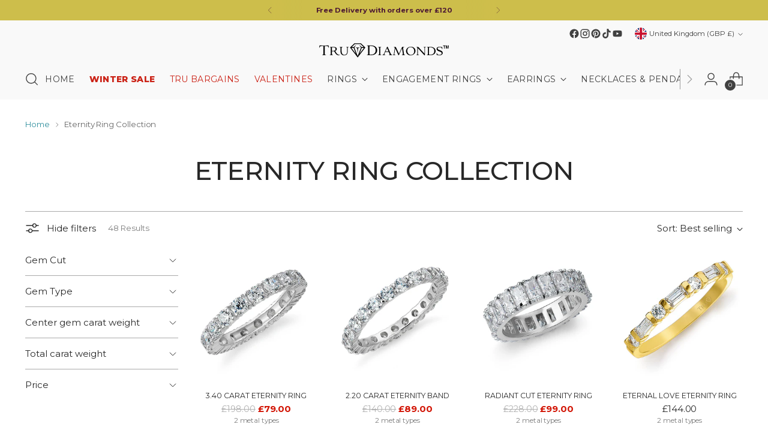

--- FILE ---
content_type: text/html; charset=utf-8
request_url: https://trudiamonds.com/apps/discountninja/product/v5.2/data?handle=tru-diamonds%E2%84%A2-non-toxic-jewellery-cleaning-spray-kit-for-diamonds-fine-metals-synthetic-lab-grown-diamonds-and-other-genstones&version=4
body_size: -207
content:
{
  "Version": "5.9.0",
  "Source": "Shopify",
  "Currency": "GBP",
  "Id": "7216582623406",
  "Handle": "tru-diamonds™-non-toxic-jewellery-cleaning-spray-kit-for-diamonds-fine-metals-synthetic-lab-grown-diamonds-and-other-genstones",
  "Price": 1195,
  "CompareAtPrice": 0,
  "Collections": "all,boost-all,free-gifts,globo_basis_collection",
  "CollectionIds": "275959972014,276958773422,283039629486,279665279150",  
  "Tags": "YBlocklist",
  "Available": true,
  "Variants": [{
   			"Id":41379519463598,
   			"Price":1195,
   			"CompareAtPrice":1195,   			
   			"Available":true,
            "RequiresSellingPlan":false,
			"SellingPlanAllocations": []
   		}]
}

--- FILE ---
content_type: text/css
request_url: https://trudiamonds.com/cdn/shop/t/231/assets/custom.css?v=8935075234134737771767777602
body_size: 1752
content:
/** Shopify CDN: Minification failed

Line 27:0 Unexpected "}"
Line 122:14 Expected identifier but found whitespace
Line 122:15 Unexpected "500"

**/
/* === Global button sizing (site-wide) === 
.btn,
button.btn,
a.btn,
.shopify-payment-button__button--unbranded {
  font-size: 1rem;
  font-weight: 500;
  line-height: 1.2;
  padding: 1rem 2.5rem;
  min-width: 300px;
  text-align: center;
} */

/* Keep labels on one line + cancel any skew 
.btn span,
.shopify-payment-button__button--unbranded span {
  display: inline-block;
  white-space: nowrap;
  transform: none; /* or skew(0) if theme adds skew */
}

/* Do NOT upsize text-link/utility buttons *
.btn--text-link,
a.btn.btn--text-link {
  padding: 0;
  min-width: 0;
  font-size: inherit;
} */

/* Optional: mobile comfort */
@media (max-width: 480px) {
  .btn,
  button.btn,
  a.btn,
  .shopify-payment-button__button--unbranded {
    min-width: 100%;
    padding: 0.9rem 1.5rem;
  }
}

/* Sale price (red) only when price--on-sale is present */
.product-item__price.price--on-sale .sale {
  color: #d21404 !important;
  font-weight: 700 !important;
  line-height: 1.2;
}

/* Regular color when not on sale */
.product-item__price:not(.price--on-sale) .sale,
.product-item__price:not(.price--on-sale) .price-current {
  color: var(--color-text, #000) !important;
  font-weight: 700 !important;
  line-height: 1.2;
}

/* “Was” price look */
.product-item__price s,
.product-item__price .t-subdued {
  color: #888 !important;
  font-size: 0.95em;
}




/* Center heading + subheading in Featured collection grid */
[data-section-type="featured-collection-grid"] .section-introduction__heading,
[data-section-type="featured-collection-grid"]
  .section-introduction__subheading {
  text-align: center;
  margin-left: auto;
  margin-right: auto;
} /* BNPL badges */
.bnpl-block {
  font-size: 14px;
  line-height: 1.5;
  color: #2b1e1e;
}
.bnpl-line {
  display: flex;
  align-items: center;
  gap: 8px;
  margin: 6px 0;
  flex-wrap: wrap;
}
.bnpl-badge {
  display: inline-flex;
  align-items: center;
  justify-content: center;
  padding: 2px 10px;
  border-radius: 999px;
  font-weight: 700;
  font-size: 14px;
}
.bnpl-klarna {
  background: #ffb3c7;
  color: #000;
}
.bnpl-clearpay {
  background: #c1fff1;
  color: #0b0b0b;
  text-transform: lowercase;
}
@media (max-width: 480px) {
  .product__block--product-header
    .product__block--product-header-inner
    h1.product__title {
    font-size: 13px !important;
  }
}

/* === Add to Cart button styling (Desktop default) === */
/*.product-form__cart-submit.btn {
  font-size: 1rem; /* larger for desktop */
  font-weight: 500;
  padding: 1rem 2.5rem;
  min-width: 300px;
  text-align: center;
}

/* === Prevent stacked text === */
/*.product-form__cart-submit.btn span {
  display: inline-block;
  width: auto;
  white-space: nowrap;
  transform: skew(0);
}

/* === Mobile & Tablet Override (≤1024px) === */
/*@media (max-width: 1024px) {
  .product-form__cart-submit.btn {
    font-size: 0.875rem; /* back to normal text size */
    font-weight: 500;
    padding: 0.75rem 1.25rem; /* tighter spacing like default */
    min-width: auto; /* let it fit screen width naturally */
  }
}

.btn,
.button,
button,
input[type="submit"],
.shopify-payment-button__button {
  font-weight: 700 !important; /* strong, bold text */
}

/* Make the marketing (custom) title bold and 16px 
.product-item__marketing-title {
  font-size: 14px;
  line-height: 1.3;
  font-weight: 500;
  color: var(--color-foreground, #222);
  margin-bottom: 4px;
  display: block;
}

/* Make the actual product (SEO) title smaller and lighter at 8px 
.product-item__product-title {
  font-size: 10px !important;
  line-height: 1.2;
  font-weight: 300;
  color: var(--color-foreground, #666);
  text-transform: none;
  margin-top: 2px;
}

/* ===== TruDiamonds (Luster) — Uniform CTA + Swatches above CTA ===== */

/* Tune once: height of the little icon row */
:root { --swatch-row-h: 32px; }  /* try 28–36px to fit your icons */

/* Each card fills its grid track */
.collection__products .product-item{
  display: flex !important;
  flex-direction: column !important;
  min-height: 100% !important;
  position: relative !important;
  overflow: visible !important;
}

/* Inner becomes the positioning context and reserves the slot ABOVE the CTA */
.collection__products .product-item__inner{
  position: relative !important;
  display: flex !important;
  flex-direction: column !important;
  flex: 1 1 auto !important;
  padding-bottom: var(--swatch-row-h) !important;  /* reserved space for icons */
  overflow: visible !important;
}

/* Title/price area expands naturally */
.collection__products .product-item__meta{
  flex: 1 1 auto !important;
}

/* CTA pinned to a common baseline across all cards */
.collection__products .product-item__shop-now,
.collection__products .product-item__cta{
  margin-top: auto !important;
  position: relative !important;
  z-index: 1 !important;    /* CTA under swatch overlay so icons are visible */
}

/* ★ The actual swatch row: fix theme’s top:50% and keep it above the CTA */
.collection__products .product-item__variant-info{
  position: absolute !important;
  left: 0 !important;
  right: 0 !important;
  bottom: 0 !important;          /* lock to the reserved slot */
  top: auto !important;          /* override theme's top: 50% */
  height: var(--swatch-row-h) !important;

  display: flex !important;
  align-items: center !important;
  justify-content: center !important;

  z-index: 3 !important;         /* above the button */
  pointer-events: none !important;/* clicks still hit the CTA */
  opacity: 1 !important;         /* always visible (no hover dependency) */
  transform: none !important;

  /* neutralize theme cosmetics that were leaking in */
  row-gap: 0 !important;
  background: transparent !important;
}

/* Keep the list centered nicely */
.collection__products .product-item__variant-info .product-swatches-options{
  display: flex !important;
  align-items: center !important;
  justify-content: center !important;
  width: 100% !important;
}

/* ===== Featured Collection sliders (Swiper) — unify CTA baseline ===== */

/* 1) Make slides stretch so cards can fill the same height */
[class*="featured-collection-slider"] .swiper-wrapper {
  align-items: stretch !important;
}
[class*="featured-collection-slider"] .swiper-slide,
[class*="featured-collection-slider"] .carousel__slide,
[class*="featured-collection-slider"] .carousel__item {
  display: flex !important;
  flex-direction: column !important;
  align-items: stretch !important;
  height: auto !important;
}

/* 2) Card roots inside slides fill the slide */
[class*="featured-collection-slider"] .product-card-mini,
[class*="featured-collection-slider"] .product-item {
  display: flex !important;
  flex-direction: column !important;
  height: 100% !important;
}

/* 3) Inner container is the flex column that grows */
[class*="featured-collection-slider"] .product-card-mini__inner,
[class*="featured-collection-slider"] .product-item__inner {
  display: flex !important;
  flex-direction: column !important;
  flex: 1 1 auto !important;
}

/* 4) Meta/text area can grow */
[class*="featured-collection-slider"] .product-card-mini__meta,
[class*="featured-collection-slider"] .product-item__meta {
  display: flex !important;
  flex-direction: column !important;
  flex: 1 1 auto !important;
}

/* 5) Push ANY CTA variant to the bottom (covers button, form, or theme CTA) */
[class*="featured-collection-slider"] .product-card-mini__cta,
[class*="featured-collection-slider"] .product-item__shop-now,
[class*="featured-collection-slider"] .product-card-mini__meta .product-card-mini__quick-view-button,
[class*="featured-collection-slider"] .product-card-mini__meta .product-item__product-form {
  margin-top: auto !important;
  align-self: stretch; /* full-width button look */
}

/* Theme spacer below meta—remove so it doesn't add height after CTA */
[class*="featured-collection-slider"] .product-card-mini__gap {
  display: none !important;
}

/* Global safety net — make all product card parents stretch items equally */
[class*="collection"] .grid,
[class*="slider"] .swiper-wrapper {
  align-items: stretch !important;
}

/* Touch devices: no hover → show the row and kill overlays */
@media (hover: none) and (pointer: coarse) {
  /* if you use the big cards */
  .collection__products .product-item__variant-info { 
    opacity: 1 !important; 
    transform: none !important; 
  }
  .collection__products .product-item__hover-container { 
    display: none !important; 
  }

  /* if you use the mini cards/slider */
  .product-card-mini__variant-info {
    opacity: 1 !important;
    transform: none !important;
  }
}

/* ===== Align "Shop Now" to the bottom in Related/Recommended & Recently Viewed ===== */

/* 1) Stretch every slide so cards can fill equal height */
[class*="recommended-products"] .swiper-wrapper,
[class*="recently-viewed"]   .swiper-wrapper {
  align-items: stretch !important;
}

[class*="recommended-products"] .swiper-slide,
[class*="recently-viewed"]   .swiper-slide,
[class*="recommended-products"] .carousel__slide,
[class*="recently-viewed"]   .carousel__slide {
  display: flex !important;
  flex-direction: column !important;
  align-items: stretch !important;
  height: auto !important;
}

/* 2) The card should fill the slide */
[class*="recommended-products"] .product-item,
[class*="recently-viewed"]   .product-item {
  display: flex !important;
  flex-direction: column !important;
  height: 100% !important;
}
[class*="recommended-products"] .product-item__inner,
[class*="recently-viewed"]   .product-item__inner {
  display: flex !important;
  flex-direction: column !important;
  flex: 1 1 auto !important;
}

/* 3) Let title/price grow; CTA gets pushed down */
[class*="recommended-products"] .product-item__meta,
[class*="recently-viewed"]   .product-item__meta {
  display: flex !important;
  flex-direction: column !important;
  flex: 1 1 auto !important;
}

/* 4) Handle ALL possible CTA variants used by the theme */
[class*="recommended-products"] .product-item__shop-now,
[class*="recently-viewed"]   .product-item__shop-now,
[class*="recommended-products"] .product-item__product-form,
[class*="recently-viewed"]   .product-item__product-form,
[class*="recommended-products"] .product-card-mini__quick-view-button,
[class*="recently-viewed"]   .product-card-mini__quick-view-button {
  margin-top: auto !important;
  align-self: stretch !important;  /* full-width button look */
}

/* 5) If the theme injects a spacer under meta, kill it */
[class*="recommended-products"] .product-card-mini__gap,
[class*="recently-viewed"]   .product-card-mini__gap {
  display: none !important;
}



--- FILE ---
content_type: application/javascript; charset=utf-8
request_url: https://smct.co/tm?t=trudiamonds.co.uk
body_size: 36
content:
/*!
TAG V5.82.7433, smct.tag-trudiamonds.co.uk 
Copyright 2012-2026 Smarter Click Technology Ltd
*/
/* Tag is OFF */

--- FILE ---
content_type: image/svg+xml
request_url: https://trudiamonds.com/cdn/shop/files/trudiamonds_logo_single-02.svg?v=1676482610&width=240
body_size: 1307
content:
<svg id="Layer_1" data-name="Layer 1" xmlns="http://www.w3.org/2000/svg" viewBox="0 0 1000 129.33"><polygon points="303.6 49.14 316.75 43.69 284.36 43.69 296.74 49.13 300.17 87.9 303.6 49.14 303.6 49.14"/><path d="M358.7,43.39l-33.38-33H275.83l-33.39,33,58.13,77.8h0l58.12-77.8ZM314.28,91.77l17.09-45.11,16.67,0L314.28,91.77ZM253.11,46.7l16.66,0,17.1,45.11L253.11,46.7ZM300.58,110,275.65,44.18l13-22.34h0l-18.11,18.3-15.39,0L278.58,17v0h44L346,40.09l-15.39,0-19.2-18.38h0L325.5,44.18,300.58,110Z"/><path d="M40.82,90.64c0,8.86-3,10.13-9.13,10.51v1.64a27.26,27.26,0,0,0,3.31.13H56.46a30.08,30.08,0,0,0,3.42-.13v-1.64c-6.51-.51-9.13-1.52-9.36-9.24V32H67.87c8.67,0,8.56,5.07,12.55,13.42l1.37-.25c0-4.81-.91-15.7-1.71-18.36-5.82.26-14.5.76-20.09.76H32.49c-6.28,0-14.84-.5-21-.76-.8,3-1.82,13.67-1.82,18.36l1.48.25C14.8,37.86,14.69,32,23.59,32H40.82V90.64Zm104.9,3c-6.59-6-11.25-14.74-15.52-23.57C136.8,67.74,142,63.33,142,54.72c0-14-15.62-16-24.93-16H91.79a25.47,25.47,0,0,0-2.81.1v1.4c4.94.32,7.76,1.4,7.76,7.75V93.56c0,6.56-2.82,7.53-7.76,7.85v1.4a23.16,23.16,0,0,0,2.81.11H110a25.74,25.74,0,0,0,2.91-.11v-1.4c-5.82-.53-8-1.39-8-8.93V72.36c2,.11,4.17.11,6.21.11s4.66-.11,7.28-.11a7.57,7.57,0,0,1,6.4,4.09c7.37,14.42,15.71,27.76,31.91,27.76a43.21,43.21,0,0,0,9-1.5v-1.19c-8.44-.54-14.94-3.23-20.08-7.85ZM132.63,54.93c0,13.56-12.71,14.1-20.28,14.1-2.42,0-4.94-.11-7.37-.11V44.6c0-2.26.49-2.69,7.28-2.69,9.6,0,20.37,1.62,20.37,13Zm67.19,45.73c-14.74,0-21.15-12.91-21.15-28.4V48.05c0-6.57,2.43-7.32,8-7.86v-1.4a28.3,28.3,0,0,0-2.91-.1H165.19a25.47,25.47,0,0,0-2.81.1v1.4c4.94.32,7.76,1.29,7.76,7.86V71.83c0,20.12,8.63,32.81,27.55,32.81,18.52,0,27.45-11.3,27.45-33.89V48.05c0-6.57,2.42-7.32,8-7.86v-1.4a28.3,28.3,0,0,0-2.91-.1H215.82a25.47,25.47,0,0,0-2.81.1v1.4c5,.32,7.76,1.29,7.76,7.86V73c0,15.71-7.18,27.65-21,27.65Zm179.75-10c0,8.86-3,10.13-9.13,10.51v1.64a27.26,27.26,0,0,0,3.31.13h31.61c22.37,0,42.79-13,42.79-37.85s-20.42-37.72-42.79-37.72H373.75a27.26,27.26,0,0,0-3.31.13v1.64c5.82.38,9.13,1.52,9.13,9.24V90.64Zm9.81-52.53c0-5.82,1.94-7.09,7.19-7.09,28.19,0,40.06,12.66,40.06,33.93,0,21.51-11.87,34.3-40.06,34.3-5.25,0-7.19-1.39-7.19-7.22V38.11Zm82,11c0-7.53,2.14-8.39,8-8.93v-1.4a28.3,28.3,0,0,0-2.91-.1H458.15a25.65,25.65,0,0,0-2.81.1v1.4c5.24.32,7.76,1.51,7.76,8.82V93.56c0,6.56-2.81,7.53-7.76,7.85v1.4a23.33,23.33,0,0,0,2.81.11h18.24a25.74,25.74,0,0,0,2.91-.11v-1.4c-5.53-.43-8-1.29-8-7.85V49.12Zm79.33,41.75L527.58,37.29h-4.07l-24.25,55.3c-3.4,7.64-7,7.53-11.64,8.82v1.4a25.76,25.76,0,0,0,2.81.11h16.39a25.65,25.65,0,0,0,2.91-.11v-1.4c-2.91-.1-7.18-1-7.18-4.3s5.63-16.57,6.8-18.61h26.87c5.82,14,7.17,17.64,7.17,19.26-.09,3.33-4.75,3.55-6.59,3.65v1.4a23.16,23.16,0,0,0,2.81.11h20.56a25.65,25.65,0,0,0,2.91-.11v-1.4a12.71,12.71,0,0,1-2-.21c-5.43-.75-8.64-6.24-10.38-10.33ZM534.18,74.09h-22.8l11.55-26.26,11.25,26.26Zm119.19-33.9v-1.4a28.3,28.3,0,0,0-2.91-.1H639.59c-2.42,0-3.59,2.47-4.85,5.48l-21.14,48L592.06,44.28c-2.23-5.06-4.95-5.59-6.88-5.59-1,0-11,0-11.84.1v1.4c4.95.43,8.06,1.4,8.06,7.1a26,26,0,0,1-.3,3.55l-6.69,44.23c-.78,4.84-3,6.13-7.66,6.34v1.4a23.16,23.16,0,0,0,2.81.11h13.87a25.74,25.74,0,0,0,2.91-.11v-1.4c-4.75-.43-8.05-1.18-8.05-5.59l7-46.37L609,102.71a2.25,2.25,0,0,0,1.65.86c1.94,0,3.59-3.45,4.36-5.28l21.73-49.71,5.72,41.54a21.78,21.78,0,0,1,.2,3.44c0,5.16-2.14,7.53-7.66,7.85v1.4a23.16,23.16,0,0,0,2.81.11h18.72a25.74,25.74,0,0,0,2.91-.11v-1.4c-5.92-.32-7.28-1.39-8-6.56l-5.91-42.07a22.78,22.78,0,0,1-.39-3.55c0-5.49,2.23-8.39,8.15-9ZM667,71.83c0,20,17.46,32.92,34.14,32.92,18.43,0,37.54-13.45,37.54-35.29,0-20.23-17.46-32.6-34.63-32.6-19.4,0-37.05,13.88-37.05,35Zm34.34-31.42C718.23,40.41,729.1,55,729.1,72c0,16.14-10.38,28.94-24.74,28.94-16,0-27.83-15.17-27.83-32.06s10.86-28.51,24.83-28.51Zm108.85,8.71c0-7.53,2.13-8.39,7.95-8.93v-1.4a28.3,28.3,0,0,0-2.91-.1H801.77a25.74,25.74,0,0,0-2.82.1v1.4c4.95.32,7.48,1.29,7.77,7.86V91.41L770.92,51c-4-4.52-7.95-10-13.09-12.26h-9.9a25.47,25.47,0,0,0-2.81.1v1.4c5.24.32,7.76,1.4,7.76,8.93V93.56c0,6.56-2.81,7.53-7.76,7.85v1.4a23.16,23.16,0,0,0,2.81.11h13.68a25.74,25.74,0,0,0,2.91-.11v-1.4c-5.82-.53-7.95-1.39-7.95-8.93V49.12h1.36l47.62,54.23a5.4,5.4,0,0,0,2.91.75c.88,0,1.65-.21,1.84-1,0-12.59-.09-37.88-.09-54Zm22.61,43.36c0,7.54-2.52,8.61-7.75,8.93v1.4a23.16,23.16,0,0,0,2.81.11h26.87c19,0,36.37-11.08,36.37-32.17s-17.36-32.06-36.37-32.06H827.88a25.47,25.47,0,0,0-2.81.1v1.4c4.94.32,7.75,1.29,7.75,7.86V92.48Zm8.35-44.65c0-4.95,1.64-6,6.11-6,24,0,34,10.76,34,28.83,0,18.29-10.09,29.16-34,29.16-4.47,0-6.11-1.18-6.11-6.13V47.83ZM945,85.17C945,69,924.61,65.58,915.39,61c-4.37-2.15-9.12-5.49-9.12-9.79,0-7.43,9.8-10.33,15.43-10.33,13.28,0,16.39,4,18.52,14.85a2.66,2.66,0,0,0,1.36.32c.29-.54.29-3.77.29-6.24V47c0-2.8-.29-5.49-.29-7a22.26,22.26,0,0,0-2.82-.54h-.58c-7.18-1.51-10.57-2.15-17.27-2.15-10.08,0-22.4,5.16-22.4,16.24,0,14.64,16.78,18.62,24.35,21.52,6,2.26,14.45,5.49,14.45,13.67,0,9-10.58,12.37-16.78,12.37-14,0-17.46-4.41-19.79-16.24a1.44,1.44,0,0,0-1-.22c-.39,1.72-.39,8.39-.39,12.27v1.5c0,3.12,0,3.77,1.75,3.77h1.16c7.28,1,11.16,2.47,18.05,2.47,11.15,0,24.63-5.27,24.63-19.47Zm9.78-33.4h4.44V31.7h6.58V27.44H948V31.7h6.75V51.77Zm13.65,0h4.22V32.37h.11l4.61,19.4h4L986,32.37h.11v19.4h4.22V27.44h-7l-4,16.79h-.11l-3.95-16.79h-7V51.77Z"/></svg>

--- FILE ---
content_type: application/javascript; charset=utf-8
request_url: https://cdn-widgetsrepository.yotpo.com/v1/loader/MJyQjQZ3fh2ccmQejP9nDQ
body_size: 28150
content:

if (typeof (window) !== 'undefined' && window.performance && window.performance.mark) {
  window.performance.mark('yotpo:loader:loaded');
}
var yotpoWidgetsContainer = yotpoWidgetsContainer || { guids: {} };
(function(){
    var guid = "MJyQjQZ3fh2ccmQejP9nDQ";
    var loader = {
        loadDep: function (link, onLoad, strategy) {
            var script = document.createElement('script');
            script.onload = onLoad || function(){};
            script.src = link;
            if (strategy === 'defer') {
                script.defer = true;
            } else if (strategy === 'async') {
                script.async = true;
            }
            script.setAttribute("type", "text/javascript");
            script.setAttribute("charset", "utf-8");
            document.head.appendChild(script);
        },
        config: {
            data: {
                guid: guid
            },
            widgets: {
            
                "1049787": {
                    instanceId: "1049787",
                    instanceVersionId: "324862526",
                    templateAssetUrl: "https://cdn-widgetsrepository.yotpo.com/widget-assets/widget-referral-share/app.v0.4.22-7034.js",
                    cssOverrideAssetUrl: "",
                    customizationCssUrl: "",
                    customizations: {
                      "background-color": "rgba( 255, 255, 255, 1 )",
                      "customer-email-view-button-text": "Next",
                      "customer-email-view-description-discount-discount": "Give your friends {{friend_reward}} their first purchase of {{min_spent}}, and get {{customer_reward}} for each successful referral.",
                      "customer-email-view-description-discount-points": "Give your friends {{friend_reward}} their first purchase of {{min_spent}}, and get {{customer_reward}} points for each successful referral.",
                      "customer-email-view-description-nothing-discount": "Get {{customer_reward}} for each successful referral.",
                      "customer-email-view-description-nothing-points": "Get {{customer_reward}} points for each successful referral.",
                      "customer-email-view-description-points-discount": "Give your friends {{friend_reward}} points, and get {{customer_reward}} for each successful referral.",
                      "customer-email-view-description-points-points": "Give your friends {{friend_reward}} points, and get {{customer_reward}} points for each successful referral.",
                      "customer-email-view-header": "Refer a Friend",
                      "customer-email-view-input-placeholder": "Your email address",
                      "customer-email-view-title-discount-discount": "GIVE {{friend_reward}}, GET {{customer_reward}}",
                      "customer-email-view-title-discount-points": "GIVE {{friend_reward}}, GET {{customer_reward}} POINTS",
                      "customer-email-view-title-nothing-discount": "REFER A FRIEND, GET {{customer_reward}} FOR REFERRALS",
                      "customer-email-view-title-nothing-points": "REFER A FRIEND, GET {{customer_reward}} POINTS FOR REFERRALS",
                      "customer-email-view-title-points-discount": "GIVE {{friend_reward}} POINTS, GET {{customer_reward}}",
                      "customer-email-view-title-points-points": "GIVE {{friend_reward}} POINTS, GET {{customer_reward}} POINTS",
                      "customer-name-view-input-placeholder": "Your name",
                      "default-toggle": true,
                      "description-color": "rgba( 55, 51, 48, 1 )",
                      "description-font-size": "16px",
                      "desktop-background-image-url": "https://cdn-widget-assets.yotpo.com/static_assets/MJyQjQZ3fh2ccmQejP9nDQ/images/image_2024_08_12_11_35_55_795",
                      "disabled-referral-code-error": "Looks like your referral link was deactivated",
                      "email-fill-color": "#F6F1EE",
                      "email-input-type": "rounded_rectangle",
                      "email-outline-color": "#000000",
                      "email-text-color": "#000000",
                      "final-view-button-text": "REFER MORE FRIENDS",
                      "final-view-description": "Remind your friends to check their emails to redeem their 10% discount.",
                      "final-view-error-description": "We were unable to send the referral link",
                      "final-view-error-text": "GO BACK",
                      "final-view-error-title": "SOMETHING WENT WRONG",
                      "final-view-title": "THANKS FOR REFERRING",
                      "fonts-primary-font-name-and-url": "Montserrat@600|https://fonts.googleapis.com/css?family=Montserrat:600\u0026display=swap",
                      "fonts-secondary-font-name-and-url": "Nunito Sans@400|https://fonts.googleapis.com/css?family=Nunito+Sans:400\u0026display=swap",
                      "header-color": "rgba( 0, 0, 0, 1 )",
                      "header-font-size": "16px",
                      "login-view-description-discount-discount": "Give your friends {{friend_reward}} their first purchase of {{min_spent}}, and get {{customer_reward}} for each successful referral.",
                      "login-view-description-discount-points": "Give your friends {{friend_reward}} their first purchase of {{min_spent}}, and get {{customer_reward}} points for each successful referral.",
                      "login-view-description-nothing-discount": "Get {{customer_reward}} for each successful referral.",
                      "login-view-description-nothing-points": "Get {{customer_reward}} points for each successful referral.",
                      "login-view-description-points-discount": "Give your friends {{friend_reward}} points, and get {{customer_reward}} for each successful referral.",
                      "login-view-description-points-points": "Give your friends {{friend_reward}} points, and get {{customer_reward}} points for each successful referral.",
                      "login-view-header": "Refer a Friend",
                      "login-view-log-in-button-text": "Log in",
                      "login-view-sign-up-button-text": "Join now",
                      "login-view-title-discount-discount": "GIVE {{friend_reward}}, GET {{customer_reward}}",
                      "login-view-title-discount-points": "GIVE {{friend_reward}}, GET {{customer_reward}} POINTS",
                      "login-view-title-nothing-discount": "REFER A FRIEND, GET {{customer_reward}} FOR REFERRALS",
                      "login-view-title-nothing-points": "REFER A FRIEND, GET {{customer_reward}} POINTS FOR REFERRALS",
                      "login-view-title-points-discount": "GIVE {{friend_reward}} POINTS, GET {{customer_reward}}",
                      "login-view-title-points-points": "GIVE {{friend_reward}} POINTS, GET {{customer_reward}} POINTS",
                      "main-share-option-desktop": "main_share_email",
                      "main-share-option-mobile": "main_share_sms",
                      "mobile-background-image-url": "https://cdn-widget-assets.yotpo.com/static_assets/MJyQjQZ3fh2ccmQejP9nDQ/images/image_2024_08_12_11_35_55_795",
                      "more-share-ways-text": "MORE WAYS TO SHARE",
                      "primary-button-background-color": "rgba( 118, 140,  220, 1 )",
                      "primary-button-font-size": "16px",
                      "primary-button-size": "standard",
                      "primary-button-text-color": "rgba( 118, 140,  220, 1 )",
                      "primary-button-type": "rectangular_outline",
                      "reduced-picture": true,
                      "referral-history-completed-points-text": "{{points}} POINTS",
                      "referral-history-completed-status-type": "text",
                      "referral-history-confirmed-status": "COMPLETED",
                      "referral-history-pending-status": "PENDING",
                      "referral-history-redeem-text": "To redeem your points, simply apply your discount at checkout.",
                      "referral-history-sumup-line-points-text": "{{points}} POINTS",
                      "referral-history-sumup-line-text": "Your Rewards",
                      "referral-views-button-text": "Next",
                      "referral-views-copy-link-button-text": "COPY LINK",
                      "referral-views-description-discount-discount": "Give your friends {{friend_reward}} their first purchase of {{min_spent}}, and get {{customer_reward}} for each successful referral.",
                      "referral-views-description-discount-points": "Give your friends {{friend_reward}} their first purchase of {{min_spent}}, and get {{customer_reward}} points for each successful referral.",
                      "referral-views-description-nothing-discount": "Get {{customer_reward}} for each successful referral.",
                      "referral-views-description-nothing-points": "Get {{customer_reward}} points for each successful referral.",
                      "referral-views-description-points-discount": "Give your friends {{friend_reward}} points, and get {{customer_reward}} for each successful referral.",
                      "referral-views-description-points-points": "Give your friends {{friend_reward}} points, and get {{customer_reward}} points for each successful referral.",
                      "referral-views-email-share-body": "How does a discount off your first order at {{company_name}} sound? Use the link below and once you've shopped, I'll get a reward too.\n{{referral_link}}",
                      "referral-views-email-share-subject": "Discount to a Store You'll Love!",
                      "referral-views-email-share-type": "marketing_email",
                      "referral-views-friends-input-placeholder": "Friend’s email address",
                      "referral-views-header": "Refer a Friend",
                      "referral-views-personal-email-button-text": "SEND VIA MY EMAIL",
                      "referral-views-sms-button-text": "SEND VIA SMS",
                      "referral-views-title-discount-discount": "GIVE {{friend_reward}}, GET {{customer_reward}}",
                      "referral-views-title-discount-points": "GIVE {{friend_reward}}, GET {{customer_reward}} POINTS",
                      "referral-views-title-nothing-discount": "REFER A FRIEND, GET {{customer_reward}} FOR REFERRALS",
                      "referral-views-title-nothing-points": "REFER A FRIEND, GET {{customer_reward}} POINTS FOR REFERRALS",
                      "referral-views-title-points-discount": "GIVE {{friend_reward}} POINTS, GET {{customer_reward}}",
                      "referral-views-title-points-points": "GIVE {{friend_reward}} POINTS, GET {{customer_reward}} POINTS",
                      "referral-views-whatsapp-button-text": "SEND VIA WHATSAPP",
                      "secondary-button-background-color": "rgba( 118, 140,  220, 1 )",
                      "secondary-button-text-color": "rgba( 118, 140,  220, 1 )",
                      "secondary-button-type": "rectangular_outline",
                      "share-allow-copy-link": true,
                      "share-allow-email": true,
                      "share-allow-sms": true,
                      "share-allow-whatsapp": true,
                      "share-headline-text-color": "#6C6C6C",
                      "share-icons-color": "black",
                      "share-settings-copyLink": true,
                      "share-settings-default-checkbox": true,
                      "share-settings-default-mobile-checkbox": true,
                      "share-settings-email": true,
                      "share-settings-mobile-copyLink": true,
                      "share-settings-mobile-email": true,
                      "share-settings-mobile-sms": true,
                      "share-settings-mobile-whatsapp": true,
                      "share-settings-whatsapp": true,
                      "share-sms-message": "I love {{company_name}}! Shop through my link to get a reward {{referral_link}}",
                      "share-whatsapp-message": "I love {{company_name}}! Shop through my link to get a reward {{referral_link}}",
                      "tab-size": "medium",
                      "tab-type": "lower_line",
                      "tab-view-primary-tab-text": "Refer a Friend",
                      "tab-view-secondary-tab-text": "Your Referrals",
                      "tile-color": "rgba( 255, 255, 255, 1 )",
                      "title-color": "rgba( 55, 51, 48, 1 )",
                      "title-font-size": "26px",
                      "view-exit-intent-enabled": false,
                      "view-exit-intent-mobile-timeout-ms": 10000,
                      "view-is-popup": false,
                      "view-layout": "left",
                      "view-popup-delay-ms": 0,
                      "view-show-customer-name": false,
                      "view-show-popup-on-exit": false,
                      "view-show-referral-history": false,
                      "view-table-rectangular-dark-pending-color": "rgba( 0, 0, 0, 0.6 )",
                      "view-table-rectangular-light-pending-color": "#FFFFFF",
                      "view-table-selected-color": "#558342",
                      "view-table-theme": "dark",
                      "view-table-type": "rectangular"
                    },
                    staticContent: {
                      "advocateLoggedInRequirement": true,
                      "advocateRewardType": "REWARD_OPTION",
                      "companyName": "TruDiamonds UK",
                      "cssEditorEnabled": true,
                      "currency": "GBP",
                      "friendRewardType": "REWARD_OPTION",
                      "hasPrimaryFontsFeature": true,
                      "isFreeMerchant": false,
                      "isHidden": false,
                      "isMultiCurrencyEnabled": false,
                      "merchantId": "101907",
                      "migrateTabColorToBackground": true,
                      "platformName": "shopify",
                      "referralHistoryEnabled": true,
                      "referralHost": "http://rwrd.io",
                      "storeId": "2Kij3L7OvOHmOz1Wd5bGrP1CBRTp8slnjeTaxKH2"
                    },
                    className: "ReferralShareWidget",
                    dependencyGroupId: null
                },
            
                "1049786": {
                    instanceId: "1049786",
                    instanceVersionId: "324862524",
                    templateAssetUrl: "https://cdn-widgetsrepository.yotpo.com/widget-assets/widget-referral-share/app.v0.4.22-7034.js",
                    cssOverrideAssetUrl: "",
                    customizationCssUrl: "",
                    customizations: {
                      "background-color": "rgba( 255, 255, 255, 1 )",
                      "customer-email-view-button-text": "Next",
                      "customer-email-view-description-discount-discount": "Give your friends {{friend_reward}} their first purchase of {{min_spent}}, and get {{customer_reward}} for each successful referral.",
                      "customer-email-view-description-discount-points": "Give your friends {{friend_reward}} their first purchase of {{min_spent}}, and get {{customer_reward}} points for each successful referral.",
                      "customer-email-view-description-nothing-discount": "Get {{customer_reward}} for each successful referral.",
                      "customer-email-view-description-nothing-points": "Get {{customer_reward}} points for each successful referral.",
                      "customer-email-view-description-points-discount": "Give your friends {{friend_reward}} points, and get {{customer_reward}} for each successful referral.",
                      "customer-email-view-description-points-points": "Give your friends {{friend_reward}} points, and get {{customer_reward}} points for each successful referral.",
                      "customer-email-view-header": "Refer a Friend",
                      "customer-email-view-input-placeholder": "Your email address",
                      "customer-email-view-title-discount-discount": "GIVE {{friend_reward}}, GET {{customer_reward}}",
                      "customer-email-view-title-discount-points": "GIVE {{friend_reward}}, GET {{customer_reward}} POINTS",
                      "customer-email-view-title-nothing-discount": "REFER A FRIEND, GET {{customer_reward}} FOR REFERRALS",
                      "customer-email-view-title-nothing-points": "REFER A FRIEND, GET {{customer_reward}} POINTS FOR REFERRALS",
                      "customer-email-view-title-points-discount": "GIVE {{friend_reward}} POINTS, GET {{customer_reward}}",
                      "customer-email-view-title-points-points": "GIVE {{friend_reward}} POINTS, GET {{customer_reward}} POINTS",
                      "customer-name-view-input-placeholder": "Your name",
                      "default-toggle": true,
                      "description-color": "rgba( 55, 51, 48, 1 )",
                      "description-font-size": "16px",
                      "desktop-background-image-url": "https://cdn-widget-assets.yotpo.com/static_assets/MJyQjQZ3fh2ccmQejP9nDQ/images/image_2024_08_12_11_35_55_795",
                      "disabled-referral-code-error": "Looks like your referral link was deactivated",
                      "email-fill-color": "#F6F1EE",
                      "email-input-type": "rounded_rectangle",
                      "email-outline-color": "#000000",
                      "email-text-color": "#000000",
                      "final-view-button-text": "REFER MORE FRIENDS",
                      "final-view-description": "Remind your friends to check their emails to redeem their 10% discount.",
                      "final-view-error-description": "We were unable to send the referral link",
                      "final-view-error-text": "GO BACK",
                      "final-view-error-title": "SOMETHING WENT WRONG",
                      "final-view-title": "THANKS FOR REFERRING",
                      "fonts-primary-font-name-and-url": "Montserrat@600|https://fonts.googleapis.com/css?family=Montserrat:600\u0026display=swap",
                      "fonts-secondary-font-name-and-url": "Nunito Sans@400|https://fonts.googleapis.com/css?family=Nunito+Sans:400\u0026display=swap",
                      "header-color": "rgba( 0, 0, 0, 1 )",
                      "header-font-size": "16px",
                      "login-view-description-discount-discount": "Give your friends {{friend_reward}} their first purchase of {{min_spent}}, and get {{customer_reward}} for each successful referral.",
                      "login-view-description-discount-points": "Give your friends {{friend_reward}} their first purchase of {{min_spent}}, and get {{customer_reward}} points for each successful referral.",
                      "login-view-description-nothing-discount": "Get {{customer_reward}} for each successful referral.",
                      "login-view-description-nothing-points": "Get {{customer_reward}} points for each successful referral.",
                      "login-view-description-points-discount": "Give your friends {{friend_reward}} points, and get {{customer_reward}} for each successful referral.",
                      "login-view-description-points-points": "Give your friends {{friend_reward}} points, and get {{customer_reward}} points for each successful referral.",
                      "login-view-header": "Refer a Friend",
                      "login-view-log-in-button-text": "Log in",
                      "login-view-sign-up-button-text": "Join now",
                      "login-view-title-discount-discount": "GIVE {{friend_reward}}, GET {{customer_reward}}",
                      "login-view-title-discount-points": "GIVE {{friend_reward}}, GET {{customer_reward}} POINTS",
                      "login-view-title-nothing-discount": "REFER A FRIEND, GET {{customer_reward}} FOR REFERRALS",
                      "login-view-title-nothing-points": "REFER A FRIEND, GET {{customer_reward}} POINTS FOR REFERRALS",
                      "login-view-title-points-discount": "GIVE {{friend_reward}} POINTS, GET {{customer_reward}}",
                      "login-view-title-points-points": "GIVE {{friend_reward}} POINTS, GET {{customer_reward}} POINTS",
                      "main-share-option-desktop": "main_share_email",
                      "main-share-option-mobile": "main_share_sms",
                      "mobile-background-image-url": "https://cdn-widget-assets.yotpo.com/static_assets/MJyQjQZ3fh2ccmQejP9nDQ/images/image_2024_08_12_11_35_55_795",
                      "more-share-ways-text": "MORE WAYS TO SHARE",
                      "primary-button-background-color": "rgba( 118, 140,  220, 1 )",
                      "primary-button-font-size": "16px",
                      "primary-button-size": "standard",
                      "primary-button-text-color": "rgba( 118, 140,  220, 1 )",
                      "primary-button-type": "rectangular_outline",
                      "reduced-picture": true,
                      "referral-history-completed-points-text": "{{points}} POINTS",
                      "referral-history-completed-status-type": "text",
                      "referral-history-confirmed-status": "COMPLETED",
                      "referral-history-pending-status": "PENDING",
                      "referral-history-redeem-text": "To redeem your points, simply apply your discount at checkout.",
                      "referral-history-sumup-line-points-text": "{{points}} POINTS",
                      "referral-history-sumup-line-text": "Your Rewards",
                      "referral-views-button-text": "Next",
                      "referral-views-copy-link-button-text": "COPY LINK",
                      "referral-views-description-discount-discount": "Give your friends {{friend_reward}} their first purchase of {{min_spent}}, and get {{customer_reward}} for each successful referral.",
                      "referral-views-description-discount-points": "Give your friends {{friend_reward}} their first purchase of {{min_spent}}, and get {{customer_reward}} points for each successful referral.",
                      "referral-views-description-nothing-discount": "Get {{customer_reward}} for each successful referral.",
                      "referral-views-description-nothing-points": "Get {{customer_reward}} points for each successful referral.",
                      "referral-views-description-points-discount": "Give your friends {{friend_reward}} points, and get {{customer_reward}} for each successful referral.",
                      "referral-views-description-points-points": "Give your friends {{friend_reward}} points, and get {{customer_reward}} points for each successful referral.",
                      "referral-views-email-share-body": "How does a discount off your first order at {{company_name}} sound? Use the link below and once you've shopped, I'll get a reward too.\n{{referral_link}}",
                      "referral-views-email-share-subject": "Discount to a Store You'll Love!",
                      "referral-views-email-share-type": "marketing_email",
                      "referral-views-friends-input-placeholder": "Friend’s email address",
                      "referral-views-header": "Refer a Friend",
                      "referral-views-personal-email-button-text": "SEND VIA MY EMAIL",
                      "referral-views-sms-button-text": "SEND VIA SMS",
                      "referral-views-title-discount-discount": "GIVE {{friend_reward}}, GET {{customer_reward}}",
                      "referral-views-title-discount-points": "GIVE {{friend_reward}}, GET {{customer_reward}} POINTS",
                      "referral-views-title-nothing-discount": "REFER A FRIEND, GET {{customer_reward}} FOR REFERRALS",
                      "referral-views-title-nothing-points": "REFER A FRIEND, GET {{customer_reward}} POINTS FOR REFERRALS",
                      "referral-views-title-points-discount": "GIVE {{friend_reward}} POINTS, GET {{customer_reward}}",
                      "referral-views-title-points-points": "GIVE {{friend_reward}} POINTS, GET {{customer_reward}} POINTS",
                      "referral-views-whatsapp-button-text": "SEND VIA WHATSAPP",
                      "secondary-button-background-color": "rgba( 118, 140,  220, 1 )",
                      "secondary-button-text-color": "rgba( 118, 140,  220, 1 )",
                      "secondary-button-type": "rectangular_outline",
                      "share-allow-copy-link": true,
                      "share-allow-email": true,
                      "share-allow-sms": true,
                      "share-allow-whatsapp": true,
                      "share-headline-text-color": "#6C6C6C",
                      "share-icons-color": "black",
                      "share-settings-copyLink": true,
                      "share-settings-default-checkbox": true,
                      "share-settings-default-mobile-checkbox": true,
                      "share-settings-email": true,
                      "share-settings-mobile-copyLink": true,
                      "share-settings-mobile-email": true,
                      "share-settings-mobile-sms": true,
                      "share-settings-mobile-whatsapp": true,
                      "share-settings-whatsapp": true,
                      "share-sms-message": "I love {{company_name}}! Shop through my link to get a reward {{referral_link}}",
                      "share-whatsapp-message": "I love {{company_name}}! Shop through my link to get a reward {{referral_link}}",
                      "tab-size": "medium",
                      "tab-type": "lower_line",
                      "tab-view-primary-tab-text": "Refer a Friend",
                      "tab-view-secondary-tab-text": "Your Referrals",
                      "tile-color": "rgba( 255, 255, 255, 1 )",
                      "title-color": "rgba( 55, 51, 48, 1 )",
                      "title-font-size": "26px",
                      "view-exit-intent-enabled": false,
                      "view-exit-intent-mobile-timeout-ms": 10000,
                      "view-is-popup": false,
                      "view-layout": "left",
                      "view-popup-delay-ms": 0,
                      "view-show-customer-name": false,
                      "view-show-popup-on-exit": false,
                      "view-show-referral-history": false,
                      "view-table-rectangular-dark-pending-color": "rgba( 0, 0, 0, 0.6 )",
                      "view-table-rectangular-light-pending-color": "#FFFFFF",
                      "view-table-selected-color": "#558342",
                      "view-table-theme": "dark",
                      "view-table-type": "rectangular"
                    },
                    staticContent: {
                      "advocateLoggedInRequirement": true,
                      "advocateRewardType": "REWARD_OPTION",
                      "companyName": "TruDiamonds UK",
                      "cssEditorEnabled": true,
                      "currency": "GBP",
                      "friendRewardType": "REWARD_OPTION",
                      "hasPrimaryFontsFeature": true,
                      "isFreeMerchant": false,
                      "isHidden": false,
                      "isMultiCurrencyEnabled": false,
                      "merchantId": "101907",
                      "migrateTabColorToBackground": true,
                      "platformName": "shopify",
                      "referralHistoryEnabled": true,
                      "referralHost": "http://rwrd.io",
                      "storeId": "2Kij3L7OvOHmOz1Wd5bGrP1CBRTp8slnjeTaxKH2"
                    },
                    className: "ReferralShareWidget",
                    dependencyGroupId: null
                },
            
                "1028457": {
                    instanceId: "1028457",
                    instanceVersionId: "324862529",
                    templateAssetUrl: "https://cdn-widgetsrepository.yotpo.com/widget-assets/widget-referral-share/app.v0.4.22-7034.js",
                    cssOverrideAssetUrl: "",
                    customizationCssUrl: "",
                    customizations: {
                      "background-color": "rgba( 255, 255, 255, 1 )",
                      "customer-email-view-button-text": "Next",
                      "customer-email-view-description-discount-discount": "Give your friends {{friend_reward}} their first purchase of {{min_spent}}, and get {{customer_reward}} for each successful referral.",
                      "customer-email-view-description-discount-points": "Give your friends {{friend_reward}} their first purchase of {{min_spent}}, and get {{customer_reward}} points for each successful referral.",
                      "customer-email-view-description-nothing-discount": "Get {{customer_reward}} for each successful referral.",
                      "customer-email-view-description-nothing-points": "Get {{customer_reward}} points for each successful referral.",
                      "customer-email-view-description-points-discount": "Give your friends {{friend_reward}} points, and get {{customer_reward}} for each successful referral.",
                      "customer-email-view-description-points-points": "Give your friends {{friend_reward}} points, and get {{customer_reward}} points for each successful referral.",
                      "customer-email-view-header": "Refer a Friend",
                      "customer-email-view-input-placeholder": "Your email address",
                      "customer-email-view-title-discount-discount": "GIVE {{friend_reward}}, GET {{customer_reward}}",
                      "customer-email-view-title-discount-points": "GIVE {{friend_reward}}, GET {{customer_reward}} POINTS",
                      "customer-email-view-title-nothing-discount": "REFER A FRIEND, GET {{customer_reward}} FOR REFERRALS",
                      "customer-email-view-title-nothing-points": "REFER A FRIEND, GET {{customer_reward}} POINTS FOR REFERRALS",
                      "customer-email-view-title-points-discount": "GIVE {{friend_reward}} POINTS, GET {{customer_reward}}",
                      "customer-email-view-title-points-points": "GIVE {{friend_reward}} POINTS, GET {{customer_reward}} POINTS",
                      "customer-name-view-input-placeholder": "Your name",
                      "default-toggle": true,
                      "description-color": "rgba( 55, 51, 48, 1 )",
                      "description-font-size": "16px",
                      "desktop-background-image-url": "https://cdn-widget-assets.yotpo.com/static_assets/MJyQjQZ3fh2ccmQejP9nDQ/images/image_2024_08_12_11_35_55_795",
                      "disabled-referral-code-error": "Looks like your referral link was deactivated",
                      "email-fill-color": "#F6F1EE",
                      "email-input-type": "rounded_rectangle",
                      "email-outline-color": "#000000",
                      "email-text-color": "#000000",
                      "final-view-button-text": "REFER MORE FRIENDS",
                      "final-view-description": "Remind your friends to check their emails to redeem their 10% discount.",
                      "final-view-error-description": "We were unable to send the referral link",
                      "final-view-error-text": "GO BACK",
                      "final-view-error-title": "SOMETHING WENT WRONG",
                      "final-view-title": "THANKS FOR REFERRING",
                      "fonts-primary-font-name-and-url": "Montserrat@600|https://fonts.googleapis.com/css?family=Montserrat:600\u0026display=swap",
                      "fonts-secondary-font-name-and-url": "Nunito Sans@400|https://fonts.googleapis.com/css?family=Nunito+Sans:400\u0026display=swap",
                      "header-color": "rgba( 0, 0, 0, 1 )",
                      "header-font-size": "16px",
                      "login-view-description-discount-discount": "Give your friends {{friend_reward}} their first purchase of {{min_spent}}, and get {{customer_reward}} for each successful referral.",
                      "login-view-description-discount-points": "Give your friends {{friend_reward}} their first purchase of {{min_spent}}, and get {{customer_reward}} points for each successful referral.",
                      "login-view-description-nothing-discount": "Get {{customer_reward}} for each successful referral.",
                      "login-view-description-nothing-points": "Get {{customer_reward}} points for each successful referral.",
                      "login-view-description-points-discount": "Give your friends {{friend_reward}} points, and get {{customer_reward}} for each successful referral.",
                      "login-view-description-points-points": "Give your friends {{friend_reward}} points, and get {{customer_reward}} points for each successful referral.",
                      "login-view-header": "Refer a Friend",
                      "login-view-log-in-button-text": "Log in",
                      "login-view-sign-up-button-text": "Join now",
                      "login-view-title-discount-discount": "GIVE {{friend_reward}}, GET {{customer_reward}}",
                      "login-view-title-discount-points": "GIVE {{friend_reward}}, GET {{customer_reward}} POINTS",
                      "login-view-title-nothing-discount": "REFER A FRIEND, GET {{customer_reward}} FOR REFERRALS",
                      "login-view-title-nothing-points": "REFER A FRIEND, GET {{customer_reward}} POINTS FOR REFERRALS",
                      "login-view-title-points-discount": "GIVE {{friend_reward}} POINTS, GET {{customer_reward}}",
                      "login-view-title-points-points": "GIVE {{friend_reward}} POINTS, GET {{customer_reward}} POINTS",
                      "main-share-option-desktop": "main_share_email",
                      "main-share-option-mobile": "main_share_sms",
                      "mobile-background-image-url": "https://cdn-widget-assets.yotpo.com/static_assets/MJyQjQZ3fh2ccmQejP9nDQ/images/image_2024_08_12_11_35_55_795",
                      "more-share-ways-text": "MORE WAYS TO SHARE",
                      "primary-button-background-color": "rgba( 118, 140,  220, 1 )",
                      "primary-button-font-size": "16px",
                      "primary-button-size": "standard",
                      "primary-button-text-color": "rgba( 118, 140,  220, 1 )",
                      "primary-button-type": "rectangular_outline",
                      "reduced-picture": true,
                      "referral-history-completed-points-text": "{{points}} POINTS",
                      "referral-history-completed-status-type": "text",
                      "referral-history-confirmed-status": "COMPLETED",
                      "referral-history-pending-status": "PENDING",
                      "referral-history-redeem-text": "To redeem your points, simply apply your discount at checkout.",
                      "referral-history-sumup-line-points-text": "{{points}} POINTS",
                      "referral-history-sumup-line-text": "Your Rewards",
                      "referral-views-button-text": "Next",
                      "referral-views-copy-link-button-text": "COPY LINK",
                      "referral-views-description-discount-discount": "Give your friends {{friend_reward}} their first purchase of {{min_spent}}, and get {{customer_reward}} for each successful referral.",
                      "referral-views-description-discount-points": "Give your friends {{friend_reward}} their first purchase of {{min_spent}}, and get {{customer_reward}} points for each successful referral.",
                      "referral-views-description-nothing-discount": "Get {{customer_reward}} for each successful referral.",
                      "referral-views-description-nothing-points": "Get {{customer_reward}} points for each successful referral.",
                      "referral-views-description-points-discount": "Give your friends {{friend_reward}} points, and get {{customer_reward}} for each successful referral.",
                      "referral-views-description-points-points": "Give your friends {{friend_reward}} points, and get {{customer_reward}} points for each successful referral.",
                      "referral-views-email-share-body": "How does a discount off your first order at {{company_name}} sound? Use the link below and once you've shopped, I'll get a reward too.\n{{referral_link}}",
                      "referral-views-email-share-subject": "Discount to a Store You'll Love!",
                      "referral-views-email-share-type": "marketing_email",
                      "referral-views-friends-input-placeholder": "Friend’s email address",
                      "referral-views-header": "Refer a Friend",
                      "referral-views-personal-email-button-text": "SEND VIA MY EMAIL",
                      "referral-views-sms-button-text": "SEND VIA SMS",
                      "referral-views-title-discount-discount": "GIVE {{friend_reward}}, GET {{customer_reward}}",
                      "referral-views-title-discount-points": "GIVE {{friend_reward}}, GET {{customer_reward}} POINTS",
                      "referral-views-title-nothing-discount": "REFER A FRIEND, GET {{customer_reward}} FOR REFERRALS",
                      "referral-views-title-nothing-points": "REFER A FRIEND, GET {{customer_reward}} POINTS FOR REFERRALS",
                      "referral-views-title-points-discount": "GIVE {{friend_reward}} POINTS, GET {{customer_reward}}",
                      "referral-views-title-points-points": "GIVE {{friend_reward}} POINTS, GET {{customer_reward}} POINTS",
                      "referral-views-whatsapp-button-text": "SEND VIA WHATSAPP",
                      "secondary-button-background-color": "rgba( 118, 140,  220, 1 )",
                      "secondary-button-text-color": "rgba( 118, 140,  220, 1 )",
                      "secondary-button-type": "rectangular_outline",
                      "share-allow-copy-link": true,
                      "share-allow-email": true,
                      "share-allow-sms": true,
                      "share-allow-whatsapp": true,
                      "share-headline-text-color": "#6C6C6C",
                      "share-icons-color": "black",
                      "share-settings-copyLink": true,
                      "share-settings-default-checkbox": true,
                      "share-settings-default-mobile-checkbox": true,
                      "share-settings-email": true,
                      "share-settings-mobile-copyLink": true,
                      "share-settings-mobile-email": true,
                      "share-settings-mobile-sms": true,
                      "share-settings-mobile-whatsapp": true,
                      "share-settings-whatsapp": true,
                      "share-sms-message": "I love {{company_name}}! Shop through my link to get a reward {{referral_link}}",
                      "share-whatsapp-message": "I love {{company_name}}! Shop through my link to get a reward {{referral_link}}",
                      "tab-size": "medium",
                      "tab-type": "lower_line",
                      "tab-view-primary-tab-text": "Refer a Friend",
                      "tab-view-secondary-tab-text": "Your Referrals",
                      "tile-color": "rgba( 255, 255, 255, 1 )",
                      "title-color": "rgba( 55, 51, 48, 1 )",
                      "title-font-size": "26px",
                      "view-exit-intent-enabled": false,
                      "view-exit-intent-mobile-timeout-ms": 10000,
                      "view-is-popup": false,
                      "view-layout": "left",
                      "view-popup-delay-ms": 0,
                      "view-show-customer-name": false,
                      "view-show-popup-on-exit": false,
                      "view-show-referral-history": false,
                      "view-table-rectangular-dark-pending-color": "rgba( 0, 0, 0, 0.6 )",
                      "view-table-rectangular-light-pending-color": "#FFFFFF",
                      "view-table-selected-color": "#558342",
                      "view-table-theme": "dark",
                      "view-table-type": "rectangular"
                    },
                    staticContent: {
                      "advocateLoggedInRequirement": true,
                      "advocateRewardType": "REWARD_OPTION",
                      "companyName": "TruDiamonds UK",
                      "cssEditorEnabled": true,
                      "currency": "GBP",
                      "friendRewardType": "REWARD_OPTION",
                      "hasPrimaryFontsFeature": true,
                      "isFreeMerchant": false,
                      "isHidden": false,
                      "isMultiCurrencyEnabled": false,
                      "merchantId": "101907",
                      "migrateTabColorToBackground": true,
                      "platformName": "shopify",
                      "referralHistoryEnabled": true,
                      "referralHost": "http://rwrd.io",
                      "storeId": "2Kij3L7OvOHmOz1Wd5bGrP1CBRTp8slnjeTaxKH2"
                    },
                    className: "ReferralShareWidget",
                    dependencyGroupId: null
                },
            
                "1028456": {
                    instanceId: "1028456",
                    instanceVersionId: "324862531",
                    templateAssetUrl: "https://cdn-widgetsrepository.yotpo.com/widget-assets/widget-referral-friend/app.v0.2.13-7049.js",
                    cssOverrideAssetUrl: "",
                    customizationCssUrl: "",
                    customizations: {
                      "background-color": "rgba(0, 0, 0, 0.7)",
                      "background-image-url": "https://cdn-widget-assets.yotpo.com/widget-referred-friend/customizations/defaults/backgroundImage-desktop.jpg",
                      "background-image-url-mobile": "https://cdn-widget-assets.yotpo.com/widget-referred-friend/customizations/defaults/backgroundImage-mobile-v2.jpg",
                      "copy-code-copied-text": "COPIED",
                      "copy-code-icon-color": "#9ea1f0",
                      "coupon-background-color": "#fafbfc",
                      "default-toggle": true,
                      "disclaimer-text": "I agree to the program’s [terms](http://example.net/terms) and [privacy policy](http://example.net/privacy-policy)",
                      "disclaimer-text-size": "12px",
                      "disclaimer-type": "no-disclaimer",
                      "email-capture-description-color": "#3e3a36",
                      "email-capture-description-font-size": "14px",
                      "email-capture-description-text": "Enter your email to get the referral code:",
                      "email-capture-title-color": "#47423e",
                      "email-capture-title-font-size": "20px",
                      "email-capture-title-text": "HEY, FRIEND! YOU'VE GOT A DISCOUNT ON YOUR FIRST PURCHASE.",
                      "email-verification-button-background-color": "#0F8383",
                      "email-verification-button-text": "Next",
                      "email-verification-button-text-color": "#FFFFFF",
                      "email-verification-button-type": "rounded_filled_rectangle",
                      "email-verification-resend-button-color": "#0F8383",
                      "email-verification-resend-button-font-size": "12px",
                      "email-verification-resend-link-sent-text": "Code sent",
                      "email-verification-resend-link-text": "Resend code",
                      "email-verification-resend-text": "Didn't get an email?",
                      "email-verification-resend-text-color": "#000000",
                      "email-verification-resend-text-font-size": "12px",
                      "email-verification-subtitle-color": "#000000",
                      "email-verification-subtitle-font-size": "14px",
                      "email-verification-subtitle-text": "Enter the code we sent to your email.",
                      "email-verification-title-color": "#000000",
                      "email-verification-title-font-size": "20px",
                      "email-verification-title-text": "Enter verification code",
                      "error-already-used-coupon-text": "Looks like you’ve already used this offer",
                      "error-general-failure-text": "Oops! Looks like something went wrong generating your coupon code. Please refresh page to try again.",
                      "error-incorrect-verification-code-text": "Incorrect code. Try entering the code again.",
                      "error-message-invalid-email": "Please fill in a valid email address",
                      "error-message-text-color": "#f04860",
                      "error-message-verification-code-text-color": "#C10000",
                      "error-not-eligible-coupon-text": "Looks like you’re not eligible to use this offer.",
                      "next-button-background-color": "#393086",
                      "next-button-text": "Next",
                      "next-button-text-color": "#ffffff",
                      "next-button-type": "filled_rectangle",
                      "no-reward-subtitle-text": "Enter your email so we can let your friend know you received their referral.",
                      "no-reward-title-text": "Welcome to {{company_name}}!",
                      "nothing-reward-subtitle-text": "Check out our products, and opportunities to earn rewards off purchases through our rewards program.",
                      "nothing-reward-title-text": "Did you know you can earn points off every order?",
                      "points-reward-subtitle-text": "Log in or create an account to use them",
                      "points-reward-title-text": "You’ve got {{points}} points to spend on rewards 🎉",
                      "points-subtitle-text": "Enter your email to get started",
                      "points-title-text": "Hey, friend! Your friend sent you {{points}} points to spend",
                      "popup-background-color": "#ffffff",
                      "primary-font-name-and-url": "Open Sans",
                      "reward-option-auto-apply-title-text": "You got it! Your discount will  be automatically applied at checkout.",
                      "reward-option-title-text": "You got it! Just copy this code and paste it at checkout to use your discount.",
                      "rewards-page-button-background-color": "#0F8383",
                      "rewards-page-button-text": "Check out rewards program",
                      "rewards-page-button-text-color": "#0F8383",
                      "rewards-page-button-type": "rounded_rectangle",
                      "secondary-font-name-and-url": "Nunito Sans@400| https://fonts.googleapis.com/css?family=Nunito+Sans:400\u0026display=swap",
                      "show-email-capture": false,
                      "sign-up-button-background-color": "#0F8383",
                      "sign-up-button-text": "Go to account page",
                      "sign-up-button-text-color": "#FFFFFF",
                      "sign-up-button-type": "rounded_filled_rectangle",
                      "start-button-background-color": "#393086",
                      "start-button-text": "Start Shopping",
                      "start-button-text-color": "#ffffff",
                      "start-button-type": "filled_rectangle",
                      "subtitle-color": "#3e3a36",
                      "subtitle-font-size": "14px",
                      "subtitle-text": "Use this code at checkout:",
                      "text-design-choose-screen": "email_capture_display",
                      "title-color": "#47423e",
                      "title-font-size": "20px",
                      "title-text": "HEY, FRIEND! YOU'VE GOT A DISCOUNT ON YOUR FIRST PURCHASE."
                    },
                    staticContent: {
                      "companyName": "TruDiamonds UK",
                      "cssEditorEnabled": true,
                      "currency": "GBP",
                      "forceEmailCapture": false,
                      "friendVerificationEnabled": "disabled",
                      "hideFriendCoupon": false,
                      "isHidden": false,
                      "isMultiCurrencyEnabled": false,
                      "merchantId": "101907",
                      "platformName": "shopify",
                      "rewardType": "REWARD_OPTION",
                      "selfExecutable": true,
                      "shouldAutoApplyCoupon": true,
                      "shouldShowInfoMessage": false,
                      "showRewardsButton": false,
                      "storeId": "2Kij3L7OvOHmOz1Wd5bGrP1CBRTp8slnjeTaxKH2",
                      "urlMatch": "https?://(?!yap.yotpo.com).*sref_id=.*"
                    },
                    className: "ReferralFriendWidget",
                    dependencyGroupId: null
                },
            
                "489860": {
                    instanceId: "489860",
                    instanceVersionId: "194653017",
                    templateAssetUrl: "https://cdn-widgetsrepository.yotpo.com/widget-assets/widget-customer-preview/app.v0.2.6-6145.js",
                    cssOverrideAssetUrl: "",
                    customizationCssUrl: "",
                    customizations: {
                      "view-background-color": "transparent",
                      "view-primary-color": "#2e4f7c",
                      "view-primary-font": "Nunito Sans@700|https://cdn-widgetsrepository.yotpo.com/web-fonts/css/nunito_sans/v1/nunito_sans_700.css",
                      "view-text-color": "#202020",
                      "welcome-text": "Good morning"
                    },
                    staticContent: {
                      "currency": "USD",
                      "hideIfMatchingQueryParam": [
                        "oseid"
                      ],
                      "isHidden": true,
                      "platformName": "shopify",
                      "selfExecutable": true,
                      "storeId": "2Kij3L7OvOHmOz1Wd5bGrP1CBRTp8slnjeTaxKH2",
                      "storeLoginUrl": "http://trudiamonds.co.uk/account/login",
                      "storeRegistrationUrl": "http://trudiamonds.co.uk/account/register",
                      "storeRewardsPageUrl": "http://trudiamonds.co.uk/pages/rewards",
                      "urlMatch": "^(?!.*\\.yotpo\\.com).*$"
                    },
                    className: "CustomerPreview",
                    dependencyGroupId: null
                },
            
                "175317": {
                    instanceId: "175317",
                    instanceVersionId: "483847752",
                    templateAssetUrl: "https://cdn-widgetsrepository.yotpo.com/widget-assets/widget-lr-coming-soon/app.v1.6.6-15.js",
                    cssOverrideAssetUrl: "",
                    customizationCssUrl: "",
                    customizations: {
                      "center-background-image-url": "https://cdn-widget-assets.yotpo.com/widget-lr-coming-soon/customizations/defaults/FullbackgroundImage.jpg",
                      "center-text-background-color": "#FFFFFF",
                      "customer-email-view-button-text": "Let me know!",
                      "customer-email-view-description": "We'll soon launch a rewards program that'll let you turn your purchases into perks!\n\nEvery purchase will earn you points that you can then use to redeem fabulous rewards!\n\nEnter with your email in advance to be the first to know!",
                      "customer-email-view-header": "TRU-REWARDS CLUB",
                      "customer-email-view-input-placeholder": "Enter your email address",
                      "customer-email-view-invalid-email-error-text": "Please fill in a valid email address",
                      "customer-email-view-title": "COMING SOON",
                      "description-color": "#000000",
                      "description-font-size": "20",
                      "disclaimer-font-size": 14,
                      "disclaimer-link-color": "#0042E4",
                      "disclaimer-text": "I agree to receive promotional content from the Tru-Rewards Club, as described in the [privacy policy](http://example.net/).",
                      "disclaimer-text-color": "#000000",
                      "disclaimer-type-dropdown": "text_with_checkbox",
                      "email-input-border-color": "#747474",
                      "email-input-design": "color_fill",
                      "email-input-error-color": "rgba(155,30,30,1)",
                      "email-input-placeholder-background-color": "rgba(255,255,255,1)",
                      "email-input-placeholder-text-color": "#747474",
                      "header-color": "#000000",
                      "header-font-size": 40,
                      "marketing-opt-in-toggle": "true",
                      "mobile-background-image-url": "https://cdn-widget-assets.yotpo.com/static_assets/MJyQjQZ3fh2ccmQejP9nDQ/images/image_2022_06_07_14_55_09_711",
                      "primary-font-name-and-url": "Montserrat@500|https://fonts.googleapis.com/css?family=Montserrat:500\u0026display=swap",
                      "secondary-font-name-and-url": "Montserrat@300|https://fonts.googleapis.com/css?family=Montserrat:300\u0026display=swap",
                      "side-background-image-url": "https://cdn-widget-assets.yotpo.com/static_assets/MJyQjQZ3fh2ccmQejP9nDQ/images/image_2022_06_07_14_55_16_943",
                      "subscribe-button-background-color": "rgba(184,152,81,1)",
                      "subscribe-button-font-size": "14",
                      "subscribe-button-size": "large",
                      "subscribe-button-text-color": "#FFFFFF",
                      "subscribe-button-type": "rounded_filled_rectangle",
                      "thank-you-header": "Thank you for Subscribing!",
                      "thank-you-header-color": "rgba(184,152,81,1)",
                      "thank-you-header-font-size": 48,
                      "thank-you-title": "Keep an eye on your inbox for the exciting news and details to follow and ensure to mark - trurewardsclub@trudiamonds.co.uk - as a safe sender.\n\nSoon, you'll indulge in a world of unique rewards and VIP benefits!",
                      "thank-you-title-color": "#000000",
                      "thank-you-title-font-size": 24,
                      "title-color": "rgba(184,152,81,1)",
                      "title-font-size": 48,
                      "view-background-color": "rgba(241,241,241,1)",
                      "view-collect-customers-email": "true",
                      "view-layout": "left-layout"
                    },
                    staticContent: {
                      "companyName": "TruDiamonds UK",
                      "merchantId": "101907"
                    },
                    className: "LrComingSoonWidget",
                    dependencyGroupId: null
                },
            
                "171228": {
                    instanceId: "171228",
                    instanceVersionId: "318500425",
                    templateAssetUrl: "https://cdn-widget-assets.yotpo.com/widget-coupons-redemption/app.v0.3.34-2760.js",
                    cssOverrideAssetUrl: "https://cdn-widget-assets.yotpo.com/CouponsRedemptionWidget/MJyQjQZ3fh2ccmQejP9nDQ/css-overrides/css-overrides.2022_06_02_12_08_12_918.css",
                    customizationCssUrl: "",
                    customizations: {
                      "confirmation-step-cancel-option": "NO",
                      "confirmation-step-confirm-option": "YES",
                      "confirmation-step-title": "ARE YOU SURE?",
                      "coupon-background-type": "no-background",
                      "coupon-code-copied-message-body": "Thank you for redeeming your points. Please paste the code at checkout.",
                      "coupon-code-copied-message-color": "#707997",
                      "coupon-code-copied-message-title": "COPIED",
                      "coupons-redemption-description": "Redeeming your points is easy! Simply copy your coupon code and paste it in cart!",
                      "coupons-redemption-headline": "HOW TO REDEEM YOUR POINTS",
                      "coupons-redemption-rule": "Maximum redemption in a single purchase is 2,000 Points.",
                      "description-color": "rgba(0,0,0,1)",
                      "description-font-size": 20,
                      "disabled-outline-button-color": "#929292",
                      "discount-bigger-than-subscription-cost-text": "Your next subscription is lower than the redemption amount",
                      "donate-button-text": "DONATE",
                      "donation-success-message-body": "Thank you for donating ${{donation_amount}} to {{company_name}}",
                      "donation-success-message-color": "#707997",
                      "donation-success-message-title": "SUCCESS",
                      "error-message-color": "#f04860",
                      "error-message-title": "",
                      "headline-color": "rgba(0,0,0,1)",
                      "headline-font-size": 28,
                      "login-button-color": "rgba(0,0,0,1)",
                      "login-button-text": "REDEEM MY POINTS",
                      "login-button-text-color": "white",
                      "login-button-type": "filled_rectangle",
                      "message-font-size": "14",
                      "missing-points-amount-text": "You don't have enough points to redeem",
                      "next-subscription-headline-text": "NEXT ORDER",
                      "next-subscription-subtitle-text": "{{product_name}} {{next_order_amount}}",
                      "no-subscription-subtitle-text": "No ongoing subscriptions",
                      "point-balance-text": "You have {{current_point_balance}} Points",
                      "points-balance-color": "rgba(0,0,0,1)",
                      "points-balance-font-size": 24,
                      "points-balance-number-color": "rgba(176,152,86,1)",
                      "primary-font-name-and-url": "Montserrat@600|https://fonts.googleapis.com/css?family=Montserrat:600\u0026display=swap",
                      "redeem-button-color": "#556DD8",
                      "redeem-button-text": "REDEEM",
                      "redeem-button-text-color": "white",
                      "redeem-button-type": "filled_rectangle",
                      "redemption-663250-displayname": "£25 Off",
                      "redemption-663250-settings-button-color": "rgba(255,255,255,1)",
                      "redemption-663250-settings-button-text": "REDEEM",
                      "redemption-663250-settings-button-text-color": "rgba(0,0,0,1)",
                      "redemption-663250-settings-button-type": "filled_rectangle",
                      "redemption-663250-settings-call-to-action-button-text": "REDEEM",
                      "redemption-663250-settings-cost": 500,
                      "redemption-663250-settings-cost-color": "rgba(255,255,255,1)",
                      "redemption-663250-settings-cost-font-size": 16,
                      "redemption-663250-settings-cost-text": "{{points}} Points",
                      "redemption-663250-settings-coupon-cost-font-size": "15",
                      "redemption-663250-settings-coupon-reward-font-size": "29",
                      "redemption-663250-settings-discount-amount-cents": 2500,
                      "redemption-663250-settings-discount-type": "fixed_amount",
                      "redemption-663250-settings-reward": "£25 OFF",
                      "redemption-663250-settings-reward-color": "rgba(255,255,255,1)",
                      "redemption-663250-settings-reward-font-size": 45,
                      "redemption-663250-settings-success-message-text": "Discount Applied",
                      "redemption-663251-displayname": "£50 Off",
                      "redemption-663251-settings-button-color": "rgba(255,255,255,1)",
                      "redemption-663251-settings-button-text": "REDEEM",
                      "redemption-663251-settings-button-text-color": "rgba(0,0,0,1)",
                      "redemption-663251-settings-button-type": "filled_rectangle",
                      "redemption-663251-settings-call-to-action-button-text": "REDEEM",
                      "redemption-663251-settings-cost": 1000,
                      "redemption-663251-settings-cost-color": "rgba(255,255,255,1)",
                      "redemption-663251-settings-cost-font-size": 16,
                      "redemption-663251-settings-cost-text": "{{points}} Points",
                      "redemption-663251-settings-coupon-cost-font-size": "15",
                      "redemption-663251-settings-coupon-reward-font-size": "29",
                      "redemption-663251-settings-discount-amount-cents": 5000,
                      "redemption-663251-settings-discount-type": "fixed_amount",
                      "redemption-663251-settings-reward": "£50 OFF",
                      "redemption-663251-settings-reward-color": "rgba(255,255,255,1)",
                      "redemption-663251-settings-reward-font-size": 45,
                      "redemption-663251-settings-success-message-text": "Discount Applied",
                      "redemption-663252-displayname": "£75 Off",
                      "redemption-663252-settings-button-color": "rgba(255,255,255,1)",
                      "redemption-663252-settings-button-text": "REDEEM",
                      "redemption-663252-settings-button-text-color": "rgba(0,0,0,1)",
                      "redemption-663252-settings-button-type": "filled_rectangle",
                      "redemption-663252-settings-call-to-action-button-text": "REDEEM",
                      "redemption-663252-settings-cost": 1500,
                      "redemption-663252-settings-cost-color": "rgba(255,255,255,1)",
                      "redemption-663252-settings-cost-font-size": 16,
                      "redemption-663252-settings-cost-text": "{{points}} Points",
                      "redemption-663252-settings-coupon-cost-font-size": "15",
                      "redemption-663252-settings-coupon-reward-font-size": "29",
                      "redemption-663252-settings-discount-amount-cents": 7500,
                      "redemption-663252-settings-discount-type": "fixed_amount",
                      "redemption-663252-settings-reward": "£75 OFF",
                      "redemption-663252-settings-reward-color": "rgba(255,255,255,1)",
                      "redemption-663252-settings-reward-font-size": 45,
                      "redemption-663252-settings-success-message-text": "Discount Applied",
                      "redemption-663253-displayname": "£100 Off",
                      "redemption-663253-settings-button-color": "rgba(255,255,255,1)",
                      "redemption-663253-settings-button-text": "REDEEM",
                      "redemption-663253-settings-button-text-color": "rgba(0,0,0,1)",
                      "redemption-663253-settings-button-type": "filled_rectangle",
                      "redemption-663253-settings-call-to-action-button-text": "REDEEM",
                      "redemption-663253-settings-cost": 2000,
                      "redemption-663253-settings-cost-color": "rgba(255,255,255,1)",
                      "redemption-663253-settings-cost-font-size": 16,
                      "redemption-663253-settings-cost-text": "{{points}} Points",
                      "redemption-663253-settings-coupon-cost-font-size": "15",
                      "redemption-663253-settings-coupon-reward-font-size": "29",
                      "redemption-663253-settings-discount-amount-cents": 10000,
                      "redemption-663253-settings-discount-type": "fixed_amount",
                      "redemption-663253-settings-reward": "£100 OFF",
                      "redemption-663253-settings-reward-color": "rgba(255,255,255,1)",
                      "redemption-663253-settings-reward-font-size": 45,
                      "redemption-663253-settings-success-message-text": "Discount Applied",
                      "rule-border-color": "rgba(188,205,254,0)",
                      "rule-color": "rgba(0,0,0,1)",
                      "rule-font-size": 16,
                      "secondary-font-name-and-url": "Montserrat@400|https://fonts.googleapis.com/css?family=Montserrat\u0026display=swap",
                      "selected-extensions": [
                        "663250",
                        "663251",
                        "663252",
                        "663253"
                      ],
                      "selected-redemptions-modes": "regular",
                      "subscription-coupon-applied-message-body": "The discount was applied to your upcoming subscription order. You’ll be able to get another discount once the next order is processed.",
                      "subscription-coupon-applied-message-color": "#707997",
                      "subscription-coupon-applied-message-title": "",
                      "subscription-divider-color": "#c2cdf4",
                      "subscription-headline-color": "#666d8b",
                      "subscription-headline-font-size": "14",
                      "subscription-points-headline-text": "YOUR POINT BALANCE",
                      "subscription-points-subtitle-text": "{{current_point_balance}} Points",
                      "subscription-redemptions-description": "Choose a discount option that will automatically apply to your next subscription order.",
                      "subscription-redemptions-headline": "Redeem for Subscription Discount",
                      "subscription-subtitle-color": "#768cdc",
                      "subscription-subtitle-font-size": "20",
                      "view-layout": "full-layout"
                    },
                    staticContent: {
                      "cssEditorEnabled": "true",
                      "currency": "GBP",
                      "isMultiCurrencyEnabled": false,
                      "merchantId": "101907",
                      "platformName": "shopify",
                      "storeId": "2Kij3L7OvOHmOz1Wd5bGrP1CBRTp8slnjeTaxKH2",
                      "storeLoginUrl": "/account/login",
                      "subunitsPerUnit": 100
                    },
                    className: "CouponsRedemptionWidget",
                    dependencyGroupId: 2
                },
            
                "171227": {
                    instanceId: "171227",
                    instanceVersionId: "318501058",
                    templateAssetUrl: "https://cdn-widget-assets.yotpo.com/widget-vip-tiers/app.v1.1.15-2827.js",
                    cssOverrideAssetUrl: "https://cdn-widget-assets.yotpo.com/VipTiersWidget/MJyQjQZ3fh2ccmQejP9nDQ/css-overrides/css-overrides.2022_05_24_11_35_15_832.css",
                    customizationCssUrl: "",
                    customizations: {
                      "benefits-font-size": "18px",
                      "benefits-icon-color": "rgba(0,0,0,1)",
                      "benefits-icon-type": "custom",
                      "benefits-icon-url": "https://cdn-widget-assets.yotpo.com/static_assets/MJyQjQZ3fh2ccmQejP9nDQ/images/image_2022_06_01_15_50_49_443",
                      "benefits-text-color": "#000000",
                      "card-background-border-color": "rgba(0,0,0,0)",
                      "card-background-color": "#FFFFFF",
                      "card-background-shadow": "true",
                      "card-separator-color": "rgba(228,221,232,1)",
                      "card-separator-type": "default",
                      "current-status-bg-color": "#FFFFFF",
                      "current-status-tag": "false",
                      "current-status-text": "Current Status",
                      "current-status-text-color": "#000000",
                      "current-tier-border-color": "rgba(0,0,0,0)",
                      "grid-lines-color": "rgba(188,186,173,1)",
                      "headline-color": "rgba(0,0,0,1)",
                      "headline-font-size": 28,
                      "headline-text-color": "rgba(0,0,0,1)",
                      "layout": "card",
                      "primary-font-name-and-url": "Montserrat@600|https://fonts.googleapis.com/css?family=Montserrat:600\u0026display=swap",
                      "progress-bar-current-status": "{{amount_spent}} Spent",
                      "progress-bar-enabled": "false",
                      "progress-bar-headline-font-size": "14px",
                      "progress-bar-primary-color": "#011247",
                      "progress-bar-secondary-color": "#768cdc",
                      "progress-bar-summary-current": "You have {{current_vip_tier_name}} through the next earning period.",
                      "progress-bar-summary-font-size": "14px",
                      "progress-bar-summary-maintain": "Spend {{spend_needed}} by {{tier_expiration_date}} to maintain {{current_vip_tier_name}}",
                      "progress-bar-summary-next": "Spend {{spend_needed}} to unlock {{next_vip_tier_name}}.",
                      "progress-bar-tier-status": "Tier Status",
                      "progress-bar-you": "YOU",
                      "secondary-font-name-and-url": "Montserrat@400|https://fonts.googleapis.com/css?family=Montserrat\u0026display=swap",
                      "selected-extensions": [
                        "15128",
                        "15129",
                        "15130",
                        "15125"
                      ],
                      "show-less-text": "- Show Less",
                      "show-more-text": "+ Show More",
                      "tier-spacing": "big",
                      "tiers-15125-design-header-bg-color": "#FFFFFF",
                      "tiers-15125-design-icon-fill-color": "#6c89e9",
                      "tiers-15125-design-icon-type": "custom",
                      "tiers-15125-design-icon-url": "https://cdn-widget-assets.yotpo.com/static_assets/MJyQjQZ3fh2ccmQejP9nDQ/images/image_2023_12_17_21_11_44_713",
                      "tiers-15125-design-include-header-bg": "false",
                      "tiers-15125-design-name-font-size": "18px",
                      "tiers-15125-design-name-text-color": "rgba(0,0,0,1)",
                      "tiers-15125-design-threshold-font-size": "14px",
                      "tiers-15125-design-threshold-text-color": "rgba(0,0,0,1)",
                      "tiers-15125-text-benefits": "1x Point Multipliers||Birthday Reward: 250 Points||Anniversary Gift",
                      "tiers-15125-text-name": "Silver Member",
                      "tiers-15125-text-rank": 1,
                      "tiers-15125-text-threshold": "Lifetime Spend: £0 - £249",
                      "tiers-15128-design-header-bg-color": "rgba(255,255,255,1)",
                      "tiers-15128-design-icon-fill-color": "#6c89e9",
                      "tiers-15128-design-icon-type": "custom",
                      "tiers-15128-design-icon-url": "https://cdn-widget-assets.yotpo.com/static_assets/MJyQjQZ3fh2ccmQejP9nDQ/images/image_2023_12_17_21_11_06_302",
                      "tiers-15128-design-include-header-bg": "true",
                      "tiers-15128-design-name-font-size": "18px",
                      "tiers-15128-design-name-text-color": "rgba(0,0,0,1)",
                      "tiers-15128-design-threshold-font-size": "14px",
                      "tiers-15128-design-threshold-text-color": "rgba(0,0,0,1)",
                      "tiers-15128-text-benefits": "1x Point Multipliers||Birthday Reward: 250 Points||Anniversary Gift||First Access to New Products||Exclusive Previews to Sales",
                      "tiers-15128-text-name": "Gold Member",
                      "tiers-15128-text-rank": 2,
                      "tiers-15128-text-threshold": "Lifetime Spend:  £250 - £2,499",
                      "tiers-15129-design-header-bg-color": "#FFFFFF",
                      "tiers-15129-design-icon-fill-color": "#6c89e9",
                      "tiers-15129-design-icon-type": "custom",
                      "tiers-15129-design-icon-url": "https://cdn-widget-assets.yotpo.com/static_assets/MJyQjQZ3fh2ccmQejP9nDQ/images/image_2023_12_17_21_11_19_592",
                      "tiers-15129-design-include-header-bg": "false",
                      "tiers-15129-design-name-font-size": "18px",
                      "tiers-15129-design-name-text-color": "rgba(0,0,0,1)",
                      "tiers-15129-design-threshold-font-size": "14px",
                      "tiers-15129-design-threshold-text-color": "rgba(0,0,0,1)",
                      "tiers-15129-text-benefits": "1.5x Point Multipliers||Birthday Reward: 300 Points||Anniversary Gift||First Access to New Products||Exclusive Previews to Sales||Exclusive Gifts",
                      "tiers-15129-text-name": "Platinum Member",
                      "tiers-15129-text-rank": 3,
                      "tiers-15129-text-threshold": "Lifetime Spend:  £2,500 - £4,999",
                      "tiers-15130-design-header-bg-color": "#FFFFFF",
                      "tiers-15130-design-icon-fill-color": "#6c89e9",
                      "tiers-15130-design-icon-type": "custom",
                      "tiers-15130-design-icon-url": "https://cdn-widget-assets.yotpo.com/static_assets/MJyQjQZ3fh2ccmQejP9nDQ/images/image_2023_12_17_21_11_30_442",
                      "tiers-15130-design-include-header-bg": "false",
                      "tiers-15130-design-name-font-size": "18px",
                      "tiers-15130-design-name-text-color": "rgba(0,0,0,1)",
                      "tiers-15130-design-threshold-font-size": "14px",
                      "tiers-15130-design-threshold-text-color": "rgba(0,0,0,1)",
                      "tiers-15130-text-benefits": "2x Point Multipliers||Birthday Reward: 350 Points||Anniversary Gift||Access to New Products||Exclusive Previews to Sales||Exclusive Gifts||Access to Limited Edition Products||Exclusive Prizes",
                      "tiers-15130-text-name": "Diamond Member",
                      "tiers-15130-text-rank": 4,
                      "tiers-15130-text-threshold": " Lifetime Spend:  £5,000+",
                      "widget-background-color": "#f5f5f5",
                      "widget-headline": "TRU-REWARDS CLUB TIER OVERVIEW"
                    },
                    staticContent: {
                      "cssEditorEnabled": "true",
                      "currency": "GBP",
                      "isMultiCurrencyEnabled": false,
                      "merchantId": "101907",
                      "platformName": "shopify",
                      "storeId": "2Kij3L7OvOHmOz1Wd5bGrP1CBRTp8slnjeTaxKH2"
                    },
                    className: "VipTiersWidget",
                    dependencyGroupId: 2
                },
            
                "171226": {
                    instanceId: "171226",
                    instanceVersionId: "318500478",
                    templateAssetUrl: "https://cdn-widget-assets.yotpo.com/widget-loyalty-campaigns/app.v0.11.15-2932.js",
                    cssOverrideAssetUrl: "https://cdn-widget-assets.yotpo.com/CampaignWidget/MJyQjQZ3fh2ccmQejP9nDQ/css-overrides/css-overrides.2022_06_14_09_25_23_126.css",
                    customizationCssUrl: "",
                    customizations: {
                      "campaign-description-font-color": "#4e5772",
                      "campaign-description-size": "18px",
                      "campaign-item-1139837-background-color": "rgba(240,235,241,1)",
                      "campaign-item-1139837-background-image-color-overlay": "rgba(0, 0, 0, .4)",
                      "campaign-item-1139837-background-type": "color",
                      "campaign-item-1139837-border-color": "rgba(240,235,241,1)",
                      "campaign-item-1139837-description-font-color": "rgba(0,0,0,1)",
                      "campaign-item-1139837-description-font-size": 20,
                      "campaign-item-1139837-exclude_audience_names": [],
                      "campaign-item-1139837-hover-view-tile-message": "Earn 1 point for every £1 you spend in our store",
                      "campaign-item-1139837-icon-color": "#768cdc",
                      "campaign-item-1139837-icon-type": "customIcon",
                      "campaign-item-1139837-icon-url": "https://cdn-widget-assets.yotpo.com/static_assets/MJyQjQZ3fh2ccmQejP9nDQ/images/image_2022_05_24_09_49_13_390",
                      "campaign-item-1139837-include_audience_ids": "1",
                      "campaign-item-1139837-include_audience_names": [
                        "All customers"
                      ],
                      "campaign-item-1139837-special-reward-enabled": "false",
                      "campaign-item-1139837-special-reward-headline-background-color": "#E0DBEF",
                      "campaign-item-1139837-special-reward-headline-text": "Just for you!",
                      "campaign-item-1139837-special-reward-headline-title-font-color": "#5344A6",
                      "campaign-item-1139837-special-reward-headline-title-font-size": "16",
                      "campaign-item-1139837-special-reward-tile-border-color": "#8270E7",
                      "campaign-item-1139837-tile-description": "1 Point",
                      "campaign-item-1139837-tile-reward": "Per £1 Spent",
                      "campaign-item-1139837-title-font-color": "rgba(0,0,0,1)",
                      "campaign-item-1139837-title-font-size": 24,
                      "campaign-item-1139837-type": "PointsForPurchasesCampaign",
                      "campaign-item-1139840-background-color": "rgba(240,235,241,1)",
                      "campaign-item-1139840-background-image-color-overlay": "rgba(0, 0, 0, .4)",
                      "campaign-item-1139840-background-type": "color",
                      "campaign-item-1139840-border-color": "rgba(240,235,241,1)",
                      "campaign-item-1139840-description-font-color": "rgba(0,0,0,1)",
                      "campaign-item-1139840-description-font-size": 20,
                      "campaign-item-1139840-exclude_audience_names": [],
                      "campaign-item-1139840-hover-view-tile-message": "Earn 300 points when you create an account",
                      "campaign-item-1139840-icon-color": "#768cdc",
                      "campaign-item-1139840-icon-type": "customIcon",
                      "campaign-item-1139840-icon-url": "https://cdn-widget-assets.yotpo.com/static_assets/MJyQjQZ3fh2ccmQejP9nDQ/images/image_2022_06_02_11_58_08_951",
                      "campaign-item-1139840-include_audience_ids": "1",
                      "campaign-item-1139840-include_audience_names": [
                        "All customers"
                      ],
                      "campaign-item-1139840-special-reward-enabled": "false",
                      "campaign-item-1139840-special-reward-headline-background-color": "#E0DBEF",
                      "campaign-item-1139840-special-reward-headline-text": "Just for you!",
                      "campaign-item-1139840-special-reward-headline-title-font-color": "#5344A6",
                      "campaign-item-1139840-special-reward-headline-title-font-size": "16",
                      "campaign-item-1139840-special-reward-tile-border-color": "#8270E7",
                      "campaign-item-1139840-tile-description": "150 Points",
                      "campaign-item-1139840-tile-reward": "Create An Account",
                      "campaign-item-1139840-title-font-color": "rgba(0,0,0,1)",
                      "campaign-item-1139840-title-font-size": 24,
                      "campaign-item-1139840-type": "CreateAccountCampaign",
                      "campaign-item-1139843-action-tile-action-text": "Add My Anniversary",
                      "campaign-item-1139843-action-tile-anniversary-required-field-message": "This field is required",
                      "campaign-item-1139843-action-tile-ask-year": "false",
                      "campaign-item-1139843-action-tile-european-date-format": "false",
                      "campaign-item-1139843-action-tile-final-message": "Thanks! We're looking forward to helping you celebrate :)",
                      "campaign-item-1139843-action-tile-message-text": "If your anniversary is within the next 30 days, your reward will be granted in delay, up to 30 days.",
                      "campaign-item-1139843-action-tile-month-names": "January,February,March,April,May,June,July,August,September,October,November,December",
                      "campaign-item-1139843-action-tile-title": "Earn 200 points on your anniversary",
                      "campaign-item-1139843-background-color": "rgba(240,235,241,1)",
                      "campaign-item-1139843-background-image-color-overlay": "rgba(0, 0, 0, .4)",
                      "campaign-item-1139843-background-type": "color",
                      "campaign-item-1139843-border-color": "rgba(240,235,241,1)",
                      "campaign-item-1139843-description-font-color": "rgba(0,0,0,1)",
                      "campaign-item-1139843-description-font-size": 20,
                      "campaign-item-1139843-exclude_audience_names": [],
                      "campaign-item-1139843-icon-color": "#768cdc",
                      "campaign-item-1139843-icon-type": "customIcon",
                      "campaign-item-1139843-icon-url": "https://cdn-widget-assets.yotpo.com/static_assets/MJyQjQZ3fh2ccmQejP9nDQ/images/image_2022_05_24_09_51_26_599",
                      "campaign-item-1139843-include_audience_ids": "1",
                      "campaign-item-1139843-include_audience_names": [
                        "All customers"
                      ],
                      "campaign-item-1139843-special-reward-enabled": "false",
                      "campaign-item-1139843-special-reward-headline-background-color": "#E0DBEF",
                      "campaign-item-1139843-special-reward-headline-text": "Just for you!",
                      "campaign-item-1139843-special-reward-headline-title-font-color": "#5344A6",
                      "campaign-item-1139843-special-reward-headline-title-font-size": "16",
                      "campaign-item-1139843-special-reward-tile-border-color": "#8270E7",
                      "campaign-item-1139843-tile-description": "200 Points",
                      "campaign-item-1139843-tile-reward": "Anniversary Gift",
                      "campaign-item-1139843-title-font-color": "rgba(0,0,0,1)",
                      "campaign-item-1139843-title-font-size": 24,
                      "campaign-item-1139843-type": "AnniversaryCampaign",
                      "campaign-item-1139844-action-tile-action-text": "Add My Birthday",
                      "campaign-item-1139844-action-tile-ask-year": "true",
                      "campaign-item-1139844-action-tile-birthday-required-field-message": "This field is required",
                      "campaign-item-1139844-action-tile-birthday-thank-you-message": "Thanks! We're looking forward to helping you celebrate :)",
                      "campaign-item-1139844-action-tile-european-date-format": "false",
                      "campaign-item-1139844-action-tile-message-text": "If your birthday is within the next 30 days, your reward will be granted in delay, up to 30 days.",
                      "campaign-item-1139844-action-tile-month-names": "January,February,March,April,May,June,July,August,September,October,November,December",
                      "campaign-item-1139844-action-tile-title": "Earn 250 points on your birthday",
                      "campaign-item-1139844-background-color": "rgba(240,235,241,1)",
                      "campaign-item-1139844-background-image-color-overlay": "rgba(0, 0, 0, .4)",
                      "campaign-item-1139844-background-type": "color",
                      "campaign-item-1139844-border-color": "rgba(240,235,241,1)",
                      "campaign-item-1139844-description-font-color": "rgba(0,0,0,1)",
                      "campaign-item-1139844-description-font-size": 20,
                      "campaign-item-1139844-exclude_audience_names": [],
                      "campaign-item-1139844-icon-color": "#768cdc",
                      "campaign-item-1139844-icon-type": "customIcon",
                      "campaign-item-1139844-icon-url": "https://cdn-widget-assets.yotpo.com/static_assets/MJyQjQZ3fh2ccmQejP9nDQ/images/image_2022_05_24_09_52_06_371",
                      "campaign-item-1139844-include_audience_ids": "1",
                      "campaign-item-1139844-include_audience_names": [
                        "All customers"
                      ],
                      "campaign-item-1139844-special-reward-enabled": "false",
                      "campaign-item-1139844-special-reward-headline-background-color": "#E0DBEF",
                      "campaign-item-1139844-special-reward-headline-text": "Just for you!",
                      "campaign-item-1139844-special-reward-headline-title-font-color": "#5344A6",
                      "campaign-item-1139844-special-reward-headline-title-font-size": "16",
                      "campaign-item-1139844-special-reward-tile-border-color": "#8270E7",
                      "campaign-item-1139844-tile-description": "250 Points",
                      "campaign-item-1139844-tile-reward": "Birthday Bonus",
                      "campaign-item-1139844-title-font-color": "rgba(0,0,0,1)",
                      "campaign-item-1139844-title-font-size": 24,
                      "campaign-item-1139844-type": "BirthdayCampaign",
                      "campaign-item-1139845-background-color": "rgba(240,235,241,1)",
                      "campaign-item-1139845-background-image-color-overlay": "rgba(0, 0, 0, .4)",
                      "campaign-item-1139845-background-type": "color",
                      "campaign-item-1139845-border-color": "rgba(240,235,241,1)",
                      "campaign-item-1139845-description-font-color": "rgba(0,0,0,1)",
                      "campaign-item-1139845-description-font-size": 20,
                      "campaign-item-1139845-exclude_audience_names": [],
                      "campaign-item-1139845-hover-view-tile-message": "A review invitation will be sent to you 7 days after receiving your product. \n Submit your review and earn 25 Points.",
                      "campaign-item-1139845-icon-color": "#768cdc",
                      "campaign-item-1139845-icon-type": "customIcon",
                      "campaign-item-1139845-icon-url": "https://cdn-widget-assets.yotpo.com/static_assets/MJyQjQZ3fh2ccmQejP9nDQ/images/image_2022_05_24_09_53_10_746",
                      "campaign-item-1139845-include_audience_ids": "1",
                      "campaign-item-1139845-include_audience_names": [
                        "All customers"
                      ],
                      "campaign-item-1139845-special-reward-enabled": "false",
                      "campaign-item-1139845-special-reward-headline-background-color": "#E0DBEF",
                      "campaign-item-1139845-special-reward-headline-text": "Just for you!",
                      "campaign-item-1139845-special-reward-headline-title-font-color": "#5344A6",
                      "campaign-item-1139845-special-reward-headline-title-font-size": "16",
                      "campaign-item-1139845-special-reward-tile-border-color": "#8270E7",
                      "campaign-item-1139845-tile-description": "25 Points",
                      "campaign-item-1139845-tile-reward": "Write a Review",
                      "campaign-item-1139845-title-font-color": "rgba(0,0,0,1)",
                      "campaign-item-1139845-title-font-size": 24,
                      "campaign-item-1139845-type": "YotpoReviewCampaign",
                      "campaign-item-1139846-background-color": "rgba(240,235,241,1)",
                      "campaign-item-1139846-background-image-color-overlay": "rgba(0, 0, 0, .4)",
                      "campaign-item-1139846-background-type": "color",
                      "campaign-item-1139846-border-color": "rgba(240,235,241,1)",
                      "campaign-item-1139846-description-font-color": "rgba(0,0,0,1)",
                      "campaign-item-1139846-description-font-size": 20,
                      "campaign-item-1139846-exclude_audience_names": [],
                      "campaign-item-1139846-hover-view-tile-message": "A review invitation will be sent to you 7 days after receiving your product. Submit your review with an image and earn 50 Points.",
                      "campaign-item-1139846-icon-color": "#768cdc",
                      "campaign-item-1139846-icon-type": "customIcon",
                      "campaign-item-1139846-icon-url": "https://cdn-widget-assets.yotpo.com/static_assets/MJyQjQZ3fh2ccmQejP9nDQ/images/image_2022_05_24_09_53_41_131",
                      "campaign-item-1139846-include_audience_ids": "1",
                      "campaign-item-1139846-include_audience_names": [
                        "All customers"
                      ],
                      "campaign-item-1139846-special-reward-enabled": "false",
                      "campaign-item-1139846-special-reward-headline-background-color": "#E0DBEF",
                      "campaign-item-1139846-special-reward-headline-text": "Just for you!",
                      "campaign-item-1139846-special-reward-headline-title-font-color": "#5344A6",
                      "campaign-item-1139846-special-reward-headline-title-font-size": "16",
                      "campaign-item-1139846-special-reward-tile-border-color": "#8270E7",
                      "campaign-item-1139846-tile-description": "50 Points",
                      "campaign-item-1139846-tile-reward": "Review with Picture",
                      "campaign-item-1139846-title-font-color": "rgba(0,0,0,1)",
                      "campaign-item-1139846-title-font-size": 24,
                      "campaign-item-1139846-type": "YotpoReviewImageCampaign",
                      "campaign-item-1139848-background-color": "rgba(240,235,241,1)",
                      "campaign-item-1139848-background-image-color-overlay": "rgba(0, 0, 0, .4)",
                      "campaign-item-1139848-background-type": "color",
                      "campaign-item-1139848-border-color": "rgba(240,235,241,1)",
                      "campaign-item-1139848-description-font-color": "rgba(0,0,0,1)",
                      "campaign-item-1139848-description-font-size": 20,
                      "campaign-item-1139848-exclude_audience_names": [],
                      "campaign-item-1139848-hover-view-tile-message": "A review invitation will be sent to you 7 days after receiving your product. Submit your review with a video and earn 100 Points.",
                      "campaign-item-1139848-icon-color": "#768cdc",
                      "campaign-item-1139848-icon-type": "customIcon",
                      "campaign-item-1139848-icon-url": "https://cdn-widget-assets.yotpo.com/static_assets/MJyQjQZ3fh2ccmQejP9nDQ/images/image_2022_05_24_09_58_13_224",
                      "campaign-item-1139848-include_audience_ids": "1",
                      "campaign-item-1139848-include_audience_names": [
                        "All customers"
                      ],
                      "campaign-item-1139848-special-reward-enabled": "false",
                      "campaign-item-1139848-special-reward-headline-background-color": "#E0DBEF",
                      "campaign-item-1139848-special-reward-headline-text": "Just for you!",
                      "campaign-item-1139848-special-reward-headline-title-font-color": "#5344A6",
                      "campaign-item-1139848-special-reward-headline-title-font-size": "16",
                      "campaign-item-1139848-special-reward-tile-border-color": "#8270E7",
                      "campaign-item-1139848-tile-description": "100 Points",
                      "campaign-item-1139848-tile-reward": "Review with Video",
                      "campaign-item-1139848-title-font-color": "rgba(0,0,0,1)",
                      "campaign-item-1139848-title-font-size": 24,
                      "campaign-item-1139848-type": "YotpoReviewVideoCampaign",
                      "campaign-item-1139854-action-tile-action-text": "Sign up for Texts",
                      "campaign-item-1139854-action-tile-title": "Earn 50 points when you sign up for text messages!",
                      "campaign-item-1139854-background-color": "rgba(240,235,241,1)",
                      "campaign-item-1139854-background-image-color-overlay": "rgba(0, 0, 0, .4)",
                      "campaign-item-1139854-background-type": "color",
                      "campaign-item-1139854-border-color": "rgba(240,235,241,1)",
                      "campaign-item-1139854-description-font-color": "rgba(0,0,0,1)",
                      "campaign-item-1139854-description-font-size": 20,
                      "campaign-item-1139854-exclude_audience_names": [],
                      "campaign-item-1139854-icon-color": "#768cdc",
                      "campaign-item-1139854-icon-type": "customIcon",
                      "campaign-item-1139854-icon-url": "https://cdn-widget-assets.yotpo.com/static_assets/MJyQjQZ3fh2ccmQejP9nDQ/images/image_2022_05_24_09_55_34_525",
                      "campaign-item-1139854-include_audience_ids": "1",
                      "campaign-item-1139854-include_audience_names": [
                        "All customers"
                      ],
                      "campaign-item-1139854-special-reward-enabled": "false",
                      "campaign-item-1139854-special-reward-headline-background-color": "#E0DBEF",
                      "campaign-item-1139854-special-reward-headline-text": "Just for you!",
                      "campaign-item-1139854-special-reward-headline-title-font-color": "#5344A6",
                      "campaign-item-1139854-special-reward-headline-title-font-size": "16",
                      "campaign-item-1139854-special-reward-tile-border-color": "#8270E7",
                      "campaign-item-1139854-tile-description": "50 Points",
                      "campaign-item-1139854-tile-reward": "SMS Sign Up",
                      "campaign-item-1139854-title-font-color": "rgba(0,0,0,1)",
                      "campaign-item-1139854-title-font-size": 24,
                      "campaign-item-1139854-type": "SmsSignUpCampaign",
                      "campaign-item-1158767-action-tile-action-text": "Follow Us",
                      "campaign-item-1158767-action-tile-title": "Earn 20 points when you follow us on Pintrest",
                      "campaign-item-1158767-background-color": "rgba(240,235,241,1)",
                      "campaign-item-1158767-background-image-color-overlay": "rgba(0, 0, 0, .4)",
                      "campaign-item-1158767-background-type": "color",
                      "campaign-item-1158767-border-color": "rgba(240,235,241,1)",
                      "campaign-item-1158767-description-font-color": "rgba(0,0,0,1)",
                      "campaign-item-1158767-description-font-size": 20,
                      "campaign-item-1158767-exclude_audience_names": "",
                      "campaign-item-1158767-icon-color": "#768cdc",
                      "campaign-item-1158767-icon-type": "customIcon",
                      "campaign-item-1158767-icon-url": "https://cdn-widget-assets.yotpo.com/static_assets/MJyQjQZ3fh2ccmQejP9nDQ/images/image_2022_06_19_01_43_21_527",
                      "campaign-item-1158767-include_audience_ids": "1",
                      "campaign-item-1158767-include_audience_names": "All customers",
                      "campaign-item-1158767-special-reward-enabled": "false",
                      "campaign-item-1158767-special-reward-headline-background-color": "#E0DBEF",
                      "campaign-item-1158767-special-reward-headline-text": "Just for you!",
                      "campaign-item-1158767-special-reward-headline-title-font-color": "#5344A6",
                      "campaign-item-1158767-special-reward-headline-title-font-size": "16",
                      "campaign-item-1158767-special-reward-tile-border-color": "#8270E7",
                      "campaign-item-1158767-tile-description": "20 Points",
                      "campaign-item-1158767-tile-reward": "Follow us on Pinterest",
                      "campaign-item-1158767-title-font-color": "rgba(0,0,0,1)",
                      "campaign-item-1158767-title-font-size": 24,
                      "campaign-item-1158767-type": "FacebookPageVisitCampaign",
                      "campaign-item-1159140-action-tile-action-text": "Like us",
                      "campaign-item-1159140-action-tile-title": "Earn 20 points when you visit our page",
                      "campaign-item-1159140-background-color": "rgba(240,235,241,1)",
                      "campaign-item-1159140-background-image-color-overlay": "rgba(0, 0, 0, .4)",
                      "campaign-item-1159140-background-type": "color",
                      "campaign-item-1159140-border-color": "rgba(240,235,241,1)",
                      "campaign-item-1159140-description-font-color": "rgba(0,0,0,1)",
                      "campaign-item-1159140-description-font-size": 20,
                      "campaign-item-1159140-exclude_audience_names": "",
                      "campaign-item-1159140-icon-color": "#768cdc",
                      "campaign-item-1159140-icon-type": "customIcon",
                      "campaign-item-1159140-icon-url": "https://cdn-widget-assets.yotpo.com/static_assets/MJyQjQZ3fh2ccmQejP9nDQ/images/image_2022_06_20_12_47_51_714",
                      "campaign-item-1159140-include_audience_ids": "1",
                      "campaign-item-1159140-include_audience_names": "All customers",
                      "campaign-item-1159140-special-reward-enabled": "false",
                      "campaign-item-1159140-special-reward-headline-background-color": "#E0DBEF",
                      "campaign-item-1159140-special-reward-headline-text": "Just for you!",
                      "campaign-item-1159140-special-reward-headline-title-font-color": "#5344A6",
                      "campaign-item-1159140-special-reward-headline-title-font-size": "16",
                      "campaign-item-1159140-special-reward-tile-border-color": "#8270E7",
                      "campaign-item-1159140-tile-description": "20 Points",
                      "campaign-item-1159140-tile-reward": "Like us on Facebook",
                      "campaign-item-1159140-title-font-color": "rgba(0,0,0,1)",
                      "campaign-item-1159140-title-font-size": 24,
                      "campaign-item-1159140-type": "FacebookPageVisitCampaign",
                      "campaign-item-1159141-action-tile-action-text": "Subscribe",
                      "campaign-item-1159141-action-tile-title": "Earn 20 points when you subscribe to our YouTube Channel",
                      "campaign-item-1159141-background-color": "rgba(240,235,241,1)",
                      "campaign-item-1159141-background-image-color-overlay": "rgba(0, 0, 0, .4)",
                      "campaign-item-1159141-background-type": "color",
                      "campaign-item-1159141-border-color": "rgba(240,235,241,1)",
                      "campaign-item-1159141-description-font-color": "rgba(0,0,0,1)",
                      "campaign-item-1159141-description-font-size": 20,
                      "campaign-item-1159141-exclude_audience_names": "",
                      "campaign-item-1159141-icon-color": "#768cdc",
                      "campaign-item-1159141-icon-type": "customIcon",
                      "campaign-item-1159141-icon-url": "https://cdn-widget-assets.yotpo.com/static_assets/MJyQjQZ3fh2ccmQejP9nDQ/images/image_2022_06_20_12_48_37_299",
                      "campaign-item-1159141-include_audience_ids": "1",
                      "campaign-item-1159141-include_audience_names": "All customers",
                      "campaign-item-1159141-special-reward-enabled": "false",
                      "campaign-item-1159141-special-reward-headline-background-color": "#E0DBEF",
                      "campaign-item-1159141-special-reward-headline-text": "Just for you!",
                      "campaign-item-1159141-special-reward-headline-title-font-color": "#5344A6",
                      "campaign-item-1159141-special-reward-headline-title-font-size": "16",
                      "campaign-item-1159141-special-reward-tile-border-color": "#8270E7",
                      "campaign-item-1159141-tile-description": "20 Points",
                      "campaign-item-1159141-tile-reward": "Subscribe to our Youtube",
                      "campaign-item-1159141-title-font-color": "rgba(0,0,0,1)",
                      "campaign-item-1159141-title-font-size": 24,
                      "campaign-item-1159141-type": "FacebookPageVisitCampaign",
                      "campaign-item-1159142-action-tile-action-text": "Follow Us",
                      "campaign-item-1159142-action-tile-title": "Earn 20 points when you follow us on Instagram",
                      "campaign-item-1159142-background-color": "rgba(240,235,241,1)",
                      "campaign-item-1159142-background-image-color-overlay": "rgba(0, 0, 0, .4)",
                      "campaign-item-1159142-background-type": "color",
                      "campaign-item-1159142-border-color": "rgba(240,235,241,1)",
                      "campaign-item-1159142-description-font-color": "rgba(0,0,0,1)",
                      "campaign-item-1159142-description-font-size": 20,
                      "campaign-item-1159142-exclude_audience_names": "",
                      "campaign-item-1159142-icon-color": "#768cdc",
                      "campaign-item-1159142-icon-type": "customIcon",
                      "campaign-item-1159142-icon-url": "https://cdn-widget-assets.yotpo.com/static_assets/MJyQjQZ3fh2ccmQejP9nDQ/images/image_2022_06_20_12_49_43_173",
                      "campaign-item-1159142-include_audience_ids": "1",
                      "campaign-item-1159142-include_audience_names": "All customers",
                      "campaign-item-1159142-special-reward-enabled": "false",
                      "campaign-item-1159142-special-reward-headline-background-color": "#E0DBEF",
                      "campaign-item-1159142-special-reward-headline-text": "Just for you!",
                      "campaign-item-1159142-special-reward-headline-title-font-color": "#5344A6",
                      "campaign-item-1159142-special-reward-headline-title-font-size": "16",
                      "campaign-item-1159142-special-reward-tile-border-color": "#8270E7",
                      "campaign-item-1159142-tile-description": "20 Points",
                      "campaign-item-1159142-tile-reward": "Follow us on Instagram",
                      "campaign-item-1159142-title-font-color": "rgba(0,0,0,1)",
                      "campaign-item-1159142-title-font-size": 24,
                      "campaign-item-1159142-type": "InstagramFollowCampaign",
                      "campaign-item-1233557-background-color": "rgba(240,235,241,1)",
                      "campaign-item-1233557-background-image-color-overlay": "rgba(0, 0, 0, .4)",
                      "campaign-item-1233557-background-type": "color",
                      "campaign-item-1233557-border-color": "rgba(240,235,241,1)",
                      "campaign-item-1233557-description-font-color": "rgba(0,0,0,1)",
                      "campaign-item-1233557-description-font-size": 20,
                      "campaign-item-1233557-exclude_audience_names": "",
                      "campaign-item-1233557-hover-view-tile-message": "Earn 1 point for every £1 spent",
                      "campaign-item-1233557-icon-color": "#768cdc",
                      "campaign-item-1233557-icon-type": "customIcon",
                      "campaign-item-1233557-icon-url": "https://cdn-widget-assets.yotpo.com/static_assets/MJyQjQZ3fh2ccmQejP9nDQ/images/image_2023_01_30_10_47_40_405",
                      "campaign-item-1233557-include_audience_ids": "1",
                      "campaign-item-1233557-include_audience_names": "All customers",
                      "campaign-item-1233557-special-reward-enabled": "false",
                      "campaign-item-1233557-special-reward-headline-background-color": "#E0DBEF",
                      "campaign-item-1233557-special-reward-headline-text": "Just for you!",
                      "campaign-item-1233557-special-reward-headline-title-font-color": "#5344A6",
                      "campaign-item-1233557-special-reward-headline-title-font-size": "16",
                      "campaign-item-1233557-special-reward-tile-border-color": "#8270E7",
                      "campaign-item-1233557-tile-description": "1 Point",
                      "campaign-item-1233557-tile-reward": "Per £1 Spent",
                      "campaign-item-1233557-title-font-color": "rgba(0,0,0,1)",
                      "campaign-item-1233557-title-font-size": 24,
                      "campaign-item-1233557-type": "PointsForPurchasesCampaign",
                      "campaign-title-font-color": "#011247",
                      "campaign-title-size": "27px",
                      "completed-tile-headline": "Completed",
                      "completed-tile-message": "You already completed this campaign",
                      "container-headline": "HOW TO EARN POINTS",
                      "general-hover-tile-button-color": "rgba(0,0,0,1)",
                      "general-hover-tile-button-text-color": "rgba(255,255,255,1)",
                      "general-hover-tile-button-type": "filled_rectangle",
                      "general-hover-tile-color-overlay": "rgba(255,255,255,1)",
                      "general-hover-tile-text-color": "rgba(0,0,0,1)",
                      "headline-color": "rgba(0,0,0,1)",
                      "headline-font-color": "rgba(0,0,0,1)",
                      "headline-font-size": 28,
                      "logged-out-is-redirect-after-login-to-current-page": "true",
                      "logged-out-message": "Already a member?",
                      "logged-out-sign-in-text": "Log in",
                      "logged-out-sign-up-text": "SIGN UP",
                      "main-text-font-name-and-url": "Montserrat@600|https://fonts.googleapis.com/css?family=Montserrat:600\u0026display=swap",
                      "secondary-font-name-and-url": "Montserrat@400|https://fonts.googleapis.com/css?family=Montserrat\u0026display=swap",
                      "secondary-text-font-name-and-url": "Montserrat@400|https://fonts.googleapis.com/css?family=Montserrat\u0026display=swap",
                      "selected-audiences": "1",
                      "selected-extensions": [
                        "1233557",
                        "1139840",
                        "1139843",
                        "1139844",
                        "1139846",
                        "1139848",
                        "1139854",
                        "1158767",
                        "1159140",
                        "1159141",
                        "1159142",
                        "1139837",
                        "1139845"
                      ],
                      "special-reward-enabled": "false",
                      "special-reward-headline-background-color": "#E0DBEF",
                      "special-reward-headline-text": "Special for you",
                      "special-reward-headline-title-font-color": "#5344A6",
                      "special-reward-headline-title-font-size": "16",
                      "special-reward-tile-border-color": "#8270E7",
                      "tile-border-color": "#848ca3",
                      "tile-spacing-type": "small",
                      "tiles-background-color": "#f9faff",
                      "time-between-rewards-days": "You're eligible to participate again in *|days|* days.",
                      "time-between-rewards-hours": "You're eligible to participate again in *|hours|* hours."
                    },
                    staticContent: {
                      "companyName": "TruDiamonds UK",
                      "cssEditorEnabled": "true",
                      "currency": "GBP",
                      "facebookAppId": "1647129615540489",
                      "isMultiCurrencyEnabled": false,
                      "isSegmentationsPickerEnabled": true,
                      "merchantId": "101907",
                      "platformName": "shopify",
                      "storeAccountLoginUrl": "//trudiamonds.co.uk/account/login",
                      "storeAccountRegistrationUrl": "//trudiamonds.co.uk/account/register",
                      "storeId": "2Kij3L7OvOHmOz1Wd5bGrP1CBRTp8slnjeTaxKH2"
                    },
                    className: "CampaignWidget",
                    dependencyGroupId: 2
                },
            
                "171225": {
                    instanceId: "171225",
                    instanceVersionId: "318501043",
                    templateAssetUrl: "https://cdn-widget-assets.yotpo.com/widget-my-rewards/app.v0.1.17-2969.js",
                    cssOverrideAssetUrl: "https://cdn-widget-assets.yotpo.com/MyRewardsWidget/MJyQjQZ3fh2ccmQejP9nDQ/css-overrides/css-overrides.2022_06_02_12_08_12_519.css",
                    customizationCssUrl: "",
                    customizations: {
                      "headline-color": "rgba(0,0,0,1)",
                      "logged-in-description-color": "rgba(180,151,90,1)",
                      "logged-in-description-font-size": "34",
                      "logged-in-description-text": "You Have {{current_point_balance}} Points",
                      "logged-in-headline-color": "rgba(0,0,0,1)",
                      "logged-in-headline-font-size": "36",
                      "logged-in-headline-text": "Hi {{first_name}}!",
                      "logged-in-primary-button-cta-type": "redemptionWidget",
                      "logged-in-primary-button-text": "REDEEM NOW",
                      "logged-in-secondary-button-text": "REWARDS HISTORY",
                      "logged-out-headline-color": "rgba(0,0,0,1)",
                      "logged-out-headline-font-size": "36",
                      "logged-out-headline-text": "3 EASY STEPS",
                      "logged-out-selected-step-name": "step_1",
                      "primary-button-background-color": "rgba(0,0,0,1)",
                      "primary-button-text-color": "#ffffff",
                      "primary-button-type": "filled_rectangle",
                      "primary-font-name-and-url": "Montserrat@600|https://fonts.googleapis.com/css?family=Montserrat:600\u0026display=swap",
                      "reward-step-1-displayname": "Step 1",
                      "reward-step-1-settings-description": "Receive 150 Points",
                      "reward-step-1-settings-description-color": "rgba(0,0,0,1)",
                      "reward-step-1-settings-description-font-size": "20",
                      "reward-step-1-settings-icon": "custom",
                      "reward-step-1-settings-icon-color": "rgba(0,0,0,1)",
                      "reward-step-1-settings-icon-url": "https://cdn-widget-assets.yotpo.com/static_assets/MJyQjQZ3fh2ccmQejP9nDQ/images/image_2022_06_02_10_39_53_493",
                      "reward-step-1-settings-title": "CREATE AN ACCOUNT",
                      "reward-step-1-settings-title-color": "rgba(0,0,0,1)",
                      "reward-step-1-settings-title-font-size": 22,
                      "reward-step-2-displayname": "Step 2",
                      "reward-step-2-settings-description": "Earn every time you Shop or Share!",
                      "reward-step-2-settings-description-color": "rgba(0,0,0,1)",
                      "reward-step-2-settings-description-font-size": "20",
                      "reward-step-2-settings-icon": "custom",
                      "reward-step-2-settings-icon-color": "rgba(0,0,0,1)",
                      "reward-step-2-settings-icon-url": "https://cdn-widget-assets.yotpo.com/static_assets/MJyQjQZ3fh2ccmQejP9nDQ/images/image_2022_06_02_10_40_06_901",
                      "reward-step-2-settings-title": "START EARNING",
                      "reward-step-2-settings-title-color": "rgba(0,0,0,1)",
                      "reward-step-2-settings-title-font-size": 22,
                      "reward-step-3-displayname": "Step 3",
                      "reward-step-3-settings-description": "Redeem Points for exclusive gifts and discounts",
                      "reward-step-3-settings-description-color": "rgba(0,0,0,1)",
                      "reward-step-3-settings-description-font-size": "20",
                      "reward-step-3-settings-icon": "custom",
                      "reward-step-3-settings-icon-color": "rgba(0,0,0,1)",
                      "reward-step-3-settings-icon-url": "https://cdn-widget-assets.yotpo.com/static_assets/MJyQjQZ3fh2ccmQejP9nDQ/images/image_2022_06_02_10_40_15_370",
                      "reward-step-3-settings-title": "CLAIM REWARDS",
                      "reward-step-3-settings-title-color": "rgba(0,0,0,1)",
                      "reward-step-3-settings-title-font-size": 22,
                      "rewards-history-approved-text": "Approved",
                      "rewards-history-background-color": "rgba(0,0,0,0.7)",
                      "rewards-history-headline-color": "rgba(0,0,0,1)",
                      "rewards-history-headline-font-size": "28",
                      "rewards-history-headline-text": "Rewards History",
                      "rewards-history-pending-text": "Pending",
                      "rewards-history-refunded-text": "Refunded",
                      "rewards-history-reversed-text": "Reversed",
                      "rewards-history-table-action-col-text": "Action",
                      "rewards-history-table-date-col-text": "Date",
                      "rewards-history-table-points-col-text": "Points",
                      "rewards-history-table-status-col-text": "Status",
                      "rewards-history-table-store-col-text": "Store",
                      "secondary-button-background-color": "rgba(0,0,0,1)",
                      "secondary-button-text-color": "rgba(0,0,0,1)",
                      "secondary-button-type": "rectangular_outline",
                      "secondary-font-name-and-url": "Montserrat@400|https://fonts.googleapis.com/css?family=Montserrat\u0026display=swap",
                      "view-grid-points-column-color": "rgba(180,151,90,1)",
                      "view-grid-rectangular-background-color": "#e6ecff",
                      "view-grid-type": "border"
                    },
                    staticContent: {
                      "cssEditorEnabled": "true",
                      "currency": "GBP",
                      "isMultiCurrencyEnabled": false,
                      "isMultiStoreMerchant": false,
                      "isVipTiersEnabled": true,
                      "merchantId": "101907",
                      "platformName": "shopify",
                      "storeId": "2Kij3L7OvOHmOz1Wd5bGrP1CBRTp8slnjeTaxKH2"
                    },
                    className: "MyRewardsWidget",
                    dependencyGroupId: 2
                },
            
                "171224": {
                    instanceId: "171224",
                    instanceVersionId: "318500458",
                    templateAssetUrl: "https://cdn-widget-assets.yotpo.com/widget-hero-section/app.v0.1.9-2819.js",
                    cssOverrideAssetUrl: "https://cdn-widget-assets.yotpo.com/HeroSectionWidget/MJyQjQZ3fh2ccmQejP9nDQ/css-overrides/css-overrides.2022_06_14_09_25_22_873.css",
                    customizationCssUrl: "",
                    customizations: {
                      "background-image-url": "https://cdn-widget-assets.yotpo.com/static_assets/MJyQjQZ3fh2ccmQejP9nDQ/images/image_2022_06_02_11_48_58_819",
                      "description-color": "rgba(0,0,0,1)",
                      "description-font-size": 22,
                      "description-text-logged-in": "Start earning Points every time you shop and share! Then, redeem your points for exclusive discounts.",
                      "description-text-logged-out": "A world of\nunique rewards and VIP benefits. Become a part of the\ncommunity of unique benefits and earn  Points to redeem\nexclusive rewards every time you shop or share!",
                      "headline-color": "rgba(0,0,0,1)",
                      "headline-font-size": 30,
                      "headline-text-logged-in": "Welcome to your Tru-Rewards Club",
                      "headline-text-logged-out": "Welcome to the Tru-Rewards Club",
                      "login-button-color": "rgba(0,0,0,1)",
                      "login-button-text": "LOGIN",
                      "login-button-text-color": "rgba(255,255,255,1)",
                      "login-button-type": "filled_rectangle",
                      "mobile-background-image-url": "https://cdn-widget-assets.yotpo.com/static_assets/MJyQjQZ3fh2ccmQejP9nDQ/images/image_2022_06_02_11_49_17_057",
                      "primary-font-name-and-url": "Montserrat@600|https://fonts.googleapis.com/css?family=Montserrat:600\u0026display=swap",
                      "register-button-color": "rgba(0,0,0,1)",
                      "register-button-text": "JOIN NOW",
                      "register-button-text-color": "#ffffff",
                      "register-button-type": "filled_rectangle",
                      "secondary-font-name-and-url": "Montserrat@400|https://fonts.googleapis.com/css?family=Montserrat\u0026display=swap",
                      "view-layout": "left-layout"
                    },
                    staticContent: {
                      "cssEditorEnabled": "true",
                      "merchantId": "101907",
                      "platformName": "shopify",
                      "storeId": "2Kij3L7OvOHmOz1Wd5bGrP1CBRTp8slnjeTaxKH2",
                      "storeLoginUrl": "//trudiamonds.co.uk/account/login",
                      "storeRegistrationUrl": "//trudiamonds.co.uk/account/register"
                    },
                    className: "HeroSectionWidget",
                    dependencyGroupId: 2
                },
            
                "171223": {
                    instanceId: "171223",
                    instanceVersionId: "484066336",
                    templateAssetUrl: "https://cdn-widgetsrepository.yotpo.com/widget-assets/widget-loyalty-page/app.v0.7.3-22.js",
                    cssOverrideAssetUrl: "",
                    customizationCssUrl: "",
                    customizations: {
                      "headline-color": "rgba(0,0,0,1)",
                      "headline-font-size": "40",
                      "page-background-color": "",
                      "primary-font-name-and-url": "Montserrat@600|https://fonts.googleapis.com/css?family=Montserrat:600\u0026display=swap",
                      "secondary-font-name-and-url": "Montserrat@400|https://fonts.googleapis.com/css?family=Montserrat\u0026display=swap",
                      "selected-widgets-ids": [
                        "171224",
                        "171225",
                        "171226",
                        "171227",
                        "171228"
                      ],
                      "widget-1049786-type": "ReferralShareWidget",
                      "widget-171224-type": "HeroSectionWidget",
                      "widget-171225-type": "MyRewardsWidget",
                      "widget-171226-type": "CampaignWidget",
                      "widget-171227-type": "VipTiersWidget",
                      "widget-171228-type": "CouponsRedemptionWidget"
                    },
                    staticContent: {
                      "platformName": "shopify",
                      "storeId": "2Kij3L7OvOHmOz1Wd5bGrP1CBRTp8slnjeTaxKH2"
                    },
                    className: "LoyaltyPageWidget",
                    dependencyGroupId: null
                },
            
                "159132": {
                    instanceId: "159132",
                    instanceVersionId: "318500440",
                    templateAssetUrl: "https://cdn-widget-assets.yotpo.com/widget-coupons-redemption/app.v0.3.34-2760.js",
                    cssOverrideAssetUrl: "https://cdn-widget-assets.yotpo.com/CouponsRedemptionWidget/MJyQjQZ3fh2ccmQejP9nDQ/css-overrides/css-overrides.2022_05_24_11_21_05_111.css",
                    customizationCssUrl: "",
                    customizations: {
                      "confirmation-step-cancel-option": "NO",
                      "confirmation-step-confirm-option": "YES",
                      "confirmation-step-title": "ARE YOU SURE?",
                      "coupon-background-type": "no-background",
                      "coupon-code-copied-message-body": "Thank you for redeeming your points. Please paste the code at checkout.",
                      "coupon-code-copied-message-color": "#707997",
                      "coupon-code-copied-message-title": "COPIED",
                      "coupons-redemption-description": "Redeeming your points is easy! Simply apply your\npoints for a discount at checkout!",
                      "coupons-redemption-headline": "HOW TO REDEEM YOUR TRU-POINTS",
                      "coupons-redemption-rule": "Maximum redemption in single purchase is 2000 Tru-Points.",
                      "description-color": "rgba(0,0,0,1)",
                      "description-font-size": "20",
                      "disabled-outline-button-color": "#929292",
                      "discount-bigger-than-subscription-cost-text": "Your next subscription is lower than the redemption amount",
                      "donate-button-text": "DONATE",
                      "donation-success-message-body": "Thank you for donating ${{donation_amount}} to {{company_name}}",
                      "donation-success-message-color": "#707997",
                      "donation-success-message-title": "SUCCESS",
                      "error-message-color": "#f04860",
                      "error-message-title": "",
                      "headline-color": "rgba(0,0,0,1)",
                      "headline-font-size": "36",
                      "login-button-color": "rgba(0,0,0,1)",
                      "login-button-text": "REDEEM MY POINTS",
                      "login-button-text-color": "white",
                      "login-button-type": "filled_rectangle",
                      "message-font-size": "14",
                      "missing-points-amount-text": "You don't have enough points to redeem",
                      "next-subscription-headline-text": "NEXT ORDER",
                      "next-subscription-subtitle-text": "{{product_name}} {{next_order_amount}}",
                      "no-subscription-subtitle-text": "No ongoing subscriptions",
                      "point-balance-text": "You have {{current_point_balance}} points",
                      "points-balance-color": "rgba(0,0,0,1)",
                      "points-balance-font-size": "20",
                      "points-balance-number-color": "rgba(176,152,86,1)",
                      "primary-font-name-and-url": "Montserrat@600|https://fonts.googleapis.com/css?family=Montserrat:600\u0026display=swap",
                      "redeem-button-color": "#556DD8",
                      "redeem-button-text": "REDEEM",
                      "redeem-button-text-color": "white",
                      "redeem-button-type": "filled_rectangle",
                      "redemption-663250-displayname": "£25 Off",
                      "redemption-663250-settings-button-color": "rgba(255,255,255,1)",
                      "redemption-663250-settings-button-text": "REDEEM",
                      "redemption-663250-settings-button-text-color": "rgba(0,0,0,1)",
                      "redemption-663250-settings-button-type": "filled_rectangle",
                      "redemption-663250-settings-call-to-action-button-text": "REDEEM",
                      "redemption-663250-settings-cost": 500,
                      "redemption-663250-settings-cost-color": "rgba(255,255,255,1)",
                      "redemption-663250-settings-cost-font-size": 16,
                      "redemption-663250-settings-cost-text": "{{points}} Tru-Club Points",
                      "redemption-663250-settings-coupon-cost-font-size": "15",
                      "redemption-663250-settings-coupon-reward-font-size": "29",
                      "redemption-663250-settings-discount-amount-cents": 2500,
                      "redemption-663250-settings-discount-type": "fixed_amount",
                      "redemption-663250-settings-reward": "£25 OFF",
                      "redemption-663250-settings-reward-color": "rgba(255,255,255,1)",
                      "redemption-663250-settings-reward-font-size": 45,
                      "redemption-663250-settings-success-message-text": "Discount Applied",
                      "redemption-663251-displayname": "£50 Off",
                      "redemption-663251-settings-button-color": "rgba(255,255,255,1)",
                      "redemption-663251-settings-button-text": "REDEEM",
                      "redemption-663251-settings-button-text-color": "rgba(0,0,0,1)",
                      "redemption-663251-settings-button-type": "filled_rectangle",
                      "redemption-663251-settings-call-to-action-button-text": "REDEEM",
                      "redemption-663251-settings-cost": 1000,
                      "redemption-663251-settings-cost-color": "rgba(255,255,255,1)",
                      "redemption-663251-settings-cost-font-size": 16,
                      "redemption-663251-settings-cost-text": "{{points}} Tru-Club Points",
                      "redemption-663251-settings-coupon-cost-font-size": "15",
                      "redemption-663251-settings-coupon-reward-font-size": "29",
                      "redemption-663251-settings-discount-amount-cents": 5000,
                      "redemption-663251-settings-discount-type": "fixed_amount",
                      "redemption-663251-settings-reward": "£50 OFF",
                      "redemption-663251-settings-reward-color": "rgba(255,255,255,1)",
                      "redemption-663251-settings-reward-font-size": 45,
                      "redemption-663251-settings-success-message-text": "Discount Applied",
                      "redemption-663252-displayname": "£75 Off",
                      "redemption-663252-settings-button-color": "rgba(255,255,255,1)",
                      "redemption-663252-settings-button-text": "REDEEM",
                      "redemption-663252-settings-button-text-color": "rgba(0,0,0,1)",
                      "redemption-663252-settings-button-type": "filled_rectangle",
                      "redemption-663252-settings-call-to-action-button-text": "REDEEM",
                      "redemption-663252-settings-cost": 1500,
                      "redemption-663252-settings-cost-color": "rgba(255,255,255,1)",
                      "redemption-663252-settings-cost-font-size": 16,
                      "redemption-663252-settings-cost-text": "{{points}} Tru-Club Points",
                      "redemption-663252-settings-coupon-cost-font-size": "15",
                      "redemption-663252-settings-coupon-reward-font-size": "29",
                      "redemption-663252-settings-discount-amount-cents": 7500,
                      "redemption-663252-settings-discount-type": "fixed_amount",
                      "redemption-663252-settings-reward": "£75 OFF",
                      "redemption-663252-settings-reward-color": "rgba(255,255,255,1)",
                      "redemption-663252-settings-reward-font-size": 45,
                      "redemption-663252-settings-success-message-text": "Discount Applied",
                      "redemption-663253-displayname": "£100 Off",
                      "redemption-663253-settings-button-color": "rgba(255,255,255,1)",
                      "redemption-663253-settings-button-text": "REDEEM",
                      "redemption-663253-settings-button-text-color": "rgba(0,0,0,1)",
                      "redemption-663253-settings-button-type": "filled_rectangle",
                      "redemption-663253-settings-call-to-action-button-text": "REDEEM",
                      "redemption-663253-settings-cost": 2000,
                      "redemption-663253-settings-cost-color": "rgba(255,255,255,1)",
                      "redemption-663253-settings-cost-font-size": 16,
                      "redemption-663253-settings-cost-text": "{{points}} Tru-Club Points",
                      "redemption-663253-settings-coupon-cost-font-size": "15",
                      "redemption-663253-settings-coupon-reward-font-size": "29",
                      "redemption-663253-settings-discount-amount-cents": 10000,
                      "redemption-663253-settings-discount-type": "fixed_amount",
                      "redemption-663253-settings-reward": "£100 OFF",
                      "redemption-663253-settings-reward-color": "rgba(255,255,255,1)",
                      "redemption-663253-settings-reward-font-size": 45,
                      "redemption-663253-settings-success-message-text": "Discount Applied",
                      "rule-border-color": "rgba(188,205,254,0)",
                      "rule-color": "rgba(0,0,0,1)",
                      "rule-font-size": 16,
                      "secondary-font-name-and-url": "Montserrat@400|https://fonts.googleapis.com/css?family=Montserrat\u0026display=swap",
                      "selected-extensions": [
                        "663250",
                        "663251",
                        "663252",
                        "663253"
                      ],
                      "selected-redemptions-modes": "regular",
                      "subscription-coupon-applied-message-body": "The discount was applied to your upcoming subscription order. You’ll be able to get another discount once the next order is processed.",
                      "subscription-coupon-applied-message-color": "#707997",
                      "subscription-coupon-applied-message-title": "",
                      "subscription-divider-color": "#c2cdf4",
                      "subscription-headline-color": "#666d8b",
                      "subscription-headline-font-size": "14",
                      "subscription-points-headline-text": "YOUR POINT BALANCE",
                      "subscription-points-subtitle-text": "{{current_point_balance}} Points",
                      "subscription-redemptions-description": "Choose a discount option that will automatically apply to your next subscription order.",
                      "subscription-redemptions-headline": "Redeem for Subscription Discount",
                      "subscription-subtitle-color": "#768cdc",
                      "subscription-subtitle-font-size": "20",
                      "view-layout": "full-layout"
                    },
                    staticContent: {
                      "cssEditorEnabled": "true",
                      "currency": "GBP",
                      "isMultiCurrencyEnabled": false,
                      "merchantId": "101907",
                      "platformName": "shopify",
                      "storeId": "2Kij3L7OvOHmOz1Wd5bGrP1CBRTp8slnjeTaxKH2",
                      "storeLoginUrl": "/account/login",
                      "subunitsPerUnit": 100
                    },
                    className: "CouponsRedemptionWidget",
                    dependencyGroupId: 2
                },
            
                "159130": {
                    instanceId: "159130",
                    instanceVersionId: "318500435",
                    templateAssetUrl: "https://cdn-widget-assets.yotpo.com/widget-vip-tiers/app.v1.1.15-2827.js",
                    cssOverrideAssetUrl: "https://cdn-widget-assets.yotpo.com/VipTiersWidget/MJyQjQZ3fh2ccmQejP9nDQ/css-overrides/css-overrides.2022_05_24_11_35_15_832.css",
                    customizationCssUrl: "",
                    customizations: {
                      "benefits-font-size": "18px",
                      "benefits-icon-color": "rgba(0,0,0,1)",
                      "benefits-icon-type": "custom",
                      "benefits-icon-url": "https://cdn-widget-assets.yotpo.com/static_assets/MJyQjQZ3fh2ccmQejP9nDQ/images/image_2022_05_24_10_05_36_439",
                      "benefits-text-color": "#000000",
                      "card-background-border-color": "#C9CDD9",
                      "card-background-color": "#FFFFFF",
                      "card-background-shadow": "true",
                      "card-separator-color": "#AAAAAA",
                      "card-separator-type": "default",
                      "current-status-bg-color": "#FFFFFF",
                      "current-status-tag": "true",
                      "current-status-text": "Current Status",
                      "current-status-text-color": "#000000",
                      "current-tier-border-color": "rgba(188,186,173,1)",
                      "grid-lines-color": "rgba(188,186,173,1)",
                      "headline-font-size": "36px",
                      "headline-text-color": "rgba(0,0,0,1)",
                      "layout": "grid",
                      "primary-font-name-and-url": "Montserrat@600|https://fonts.googleapis.com/css?family=Montserrat:600\u0026display=swap",
                      "progress-bar-current-status": "{{amount_spent}} Spent",
                      "progress-bar-enabled": "false",
                      "progress-bar-headline-font-size": "14px",
                      "progress-bar-primary-color": "#011247",
                      "progress-bar-secondary-color": "#768cdc",
                      "progress-bar-summary-current": "You have {{current_vip_tier_name}} through the next earning period.",
                      "progress-bar-summary-font-size": "14px",
                      "progress-bar-summary-maintain": "Spend {{spend_needed}} by {{tier_expiration_date}} to maintain {{current_vip_tier_name}}",
                      "progress-bar-summary-next": "Spend {{spend_needed}} to unlock {{next_vip_tier_name}}.",
                      "progress-bar-tier-status": "Tier Status",
                      "progress-bar-you": "YOU",
                      "secondary-font-name-and-url": "Montserrat@400|https://fonts.googleapis.com/css?family=Montserrat\u0026display=swap",
                      "selected-extensions": [
                        "15125",
                        "15128",
                        "15129",
                        "15130"
                      ],
                      "show-less-text": "- Show Less",
                      "show-more-text": "+ Show More",
                      "tier-spacing": "big",
                      "tiers-15125-design-header-bg-color": "#FFFFFF",
                      "tiers-15125-design-icon-fill-color": "#6c89e9",
                      "tiers-15125-design-icon-type": "custom",
                      "tiers-15125-design-icon-url": "https://cdn-widget-assets.yotpo.com/static_assets/MJyQjQZ3fh2ccmQejP9nDQ/images/image_2022_05_24_10_08_18_070",
                      "tiers-15125-design-include-header-bg": "false",
                      "tiers-15125-design-name-font-size": "22px",
                      "tiers-15125-design-name-text-color": "#011247",
                      "tiers-15125-design-threshold-font-size": "18px",
                      "tiers-15125-design-threshold-text-color": "rgba(0,0,0,1)",
                      "tiers-15125-text-benefits": "Access to Points||1x Point Multipliers||Birthday Reward: 250 Points||Anniversary Gift",
                      "tiers-15125-text-name": "",
                      "tiers-15125-text-rank": 1,
                      "tiers-15125-text-threshold": "Spend £0 - £249",
                      "tiers-15128-design-header-bg-color": "#FFFFFF",
                      "tiers-15128-design-icon-fill-color": "#6c89e9",
                      "tiers-15128-design-icon-type": "custom",
                      "tiers-15128-design-icon-url": "https://cdn-widget-assets.yotpo.com/static_assets/MJyQjQZ3fh2ccmQejP9nDQ/images/image_2022_05_24_10_07_23_560",
                      "tiers-15128-design-include-header-bg": "false",
                      "tiers-15128-design-name-font-size": "22px",
                      "tiers-15128-design-name-text-color": "#011247",
                      "tiers-15128-design-threshold-font-size": "18px",
                      "tiers-15128-design-threshold-text-color": "rgba(0,0,0,1)",
                      "tiers-15128-text-benefits": "Access to Points||1x Point Multipliers||Birthday Reward: 250 Points||Anniversary Gift||Access to New Products||Exclusive Previews to Sales",
                      "tiers-15128-text-name": "",
                      "tiers-15128-text-rank": 2,
                      "tiers-15128-text-threshold": "Spend {{amount_spent}} - £2,499",
                      "tiers-15129-design-header-bg-color": "#FFFFFF",
                      "tiers-15129-design-icon-fill-color": "#6c89e9",
                      "tiers-15129-design-icon-type": "custom",
                      "tiers-15129-design-icon-url": "https://cdn-widget-assets.yotpo.com/static_assets/MJyQjQZ3fh2ccmQejP9nDQ/images/image_2022_05_24_10_08_00_622",
                      "tiers-15129-design-include-header-bg": "false",
                      "tiers-15129-design-name-font-size": "22px",
                      "tiers-15129-design-name-text-color": "#011247",
                      "tiers-15129-design-threshold-font-size": "18px",
                      "tiers-15129-design-threshold-text-color": "rgba(0,0,0,1)",
                      "tiers-15129-text-benefits": "Access to Points||1.5x Point Multipliers||Birthday Reward: 300 Points||Anniversary Gift||Access to New Products||Exclusive Previews to Sales||New Entry Level Gift||Exclusive Gifts",
                      "tiers-15129-text-name": "",
                      "tiers-15129-text-rank": 3,
                      "tiers-15129-text-threshold": "Spend {{amount_spent}} - £4,999",
                      "tiers-15130-design-header-bg-color": "#FFFFFF",
                      "tiers-15130-design-icon-fill-color": "#6c89e9",
                      "tiers-15130-design-icon-type": "custom",
                      "tiers-15130-design-icon-url": "https://cdn-widget-assets.yotpo.com/static_assets/MJyQjQZ3fh2ccmQejP9nDQ/images/image_2022_05_24_10_08_30_493",
                      "tiers-15130-design-include-header-bg": "false",
                      "tiers-15130-design-name-font-size": "22px",
                      "tiers-15130-design-name-text-color": "#011247",
                      "tiers-15130-design-threshold-font-size": "18px",
                      "tiers-15130-design-threshold-text-color": "rgba(0,0,0,1)",
                      "tiers-15130-text-benefits": "Access to Points||2x Point Multipliers||Birthday Reward: 350 Points||Anniversary Gift||Access to New Products||Exclusive Previews to Sales||New Entry Level Gift||Exclusive Gifts||Access to Limited Edition Products||Exclusive Prizes",
                      "tiers-15130-text-name": "",
                      "tiers-15130-text-rank": 4,
                      "tiers-15130-text-threshold": "Spend {{amount_spent}} +",
                      "widget-background-color": "#f5f5f5",
                      "widget-headline": "TRU-REWARDS CLUB TIER OVERVIEW"
                    },
                    staticContent: {
                      "cssEditorEnabled": "true",
                      "currency": "GBP",
                      "isMultiCurrencyEnabled": false,
                      "merchantId": "101907",
                      "platformName": "shopify",
                      "storeId": "2Kij3L7OvOHmOz1Wd5bGrP1CBRTp8slnjeTaxKH2"
                    },
                    className: "VipTiersWidget",
                    dependencyGroupId: 2
                },
            
                "159129": {
                    instanceId: "159129",
                    instanceVersionId: "318500476",
                    templateAssetUrl: "https://cdn-widget-assets.yotpo.com/widget-loyalty-campaigns/app.v0.11.15-2932.js",
                    cssOverrideAssetUrl: "https://cdn-widget-assets.yotpo.com/CampaignWidget/MJyQjQZ3fh2ccmQejP9nDQ/css-overrides/css-overrides.2022_05_24_10_21_19_378.css",
                    customizationCssUrl: "",
                    customizations: {
                      "campaign-description-font-color": "#4e5772",
                      "campaign-description-size": "18px",
                      "campaign-item-1139837-background-color": "rgba(238,234,241,1)",
                      "campaign-item-1139837-background-image-color-overlay": "rgba(0, 0, 0, .4)",
                      "campaign-item-1139837-background-type": "color",
                      "campaign-item-1139837-border-color": "rgba(0,0,0,1)",
                      "campaign-item-1139837-description-font-color": "rgba(0,0,0,1)",
                      "campaign-item-1139837-description-font-size": 20,
                      "campaign-item-1139837-exclude_audience_ids": null,
                      "campaign-item-1139837-exclude_audience_names": [],
                      "campaign-item-1139837-hover-view-tile-message": "Earn 1 point for every £1 you spend in our store",
                      "campaign-item-1139837-icon-color": "#768cdc",
                      "campaign-item-1139837-icon-type": "customIcon",
                      "campaign-item-1139837-icon-url": "https://cdn-widget-assets.yotpo.com/static_assets/MJyQjQZ3fh2ccmQejP9nDQ/images/image_2022_05_24_09_49_13_390",
                      "campaign-item-1139837-include_audience_ids": "1",
                      "campaign-item-1139837-include_audience_names": [
                        "All customers"
                      ],
                      "campaign-item-1139837-special-reward-enabled": "false",
                      "campaign-item-1139837-special-reward-headline-background-color": "#E0DBEF",
                      "campaign-item-1139837-special-reward-headline-text": "Just for you!",
                      "campaign-item-1139837-special-reward-headline-title-font-color": "#5344A6",
                      "campaign-item-1139837-special-reward-headline-title-font-size": "16",
                      "campaign-item-1139837-special-reward-tile-border-color": "#8270E7",
                      "campaign-item-1139837-tile-description": "1 Tru-Point",
                      "campaign-item-1139837-tile-reward": "Per £1 Spent",
                      "campaign-item-1139837-title-font-color": "rgba(0,0,0,1)",
                      "campaign-item-1139837-title-font-size": "27",
                      "campaign-item-1139837-type": "PointsForPurchasesCampaign",
                      "campaign-item-1139840-background-color": "rgba(238,234,241,1)",
                      "campaign-item-1139840-background-image-color-overlay": "rgba(0, 0, 0, .4)",
                      "campaign-item-1139840-background-type": "color",
                      "campaign-item-1139840-border-color": "rgba(0,0,0,1)",
                      "campaign-item-1139840-description-font-color": "rgba(0,0,0,1)",
                      "campaign-item-1139840-description-font-size": 20,
                      "campaign-item-1139840-exclude_audience_ids": null,
                      "campaign-item-1139840-exclude_audience_names": [],
                      "campaign-item-1139840-hover-view-tile-message": "Earn 150 points when you create an account",
                      "campaign-item-1139840-icon-color": "#768cdc",
                      "campaign-item-1139840-icon-type": "customIcon",
                      "campaign-item-1139840-icon-url": "https://cdn-widget-assets.yotpo.com/static_assets/MJyQjQZ3fh2ccmQejP9nDQ/images/image_2022_05_24_09_49_53_752",
                      "campaign-item-1139840-include_audience_ids": "1",
                      "campaign-item-1139840-include_audience_names": [
                        "All customers"
                      ],
                      "campaign-item-1139840-special-reward-enabled": "false",
                      "campaign-item-1139840-special-reward-headline-background-color": "#E0DBEF",
                      "campaign-item-1139840-special-reward-headline-text": "Just for you!",
                      "campaign-item-1139840-special-reward-headline-title-font-color": "#5344A6",
                      "campaign-item-1139840-special-reward-headline-title-font-size": "16",
                      "campaign-item-1139840-special-reward-tile-border-color": "#8270E7",
                      "campaign-item-1139840-tile-description": "150 Tru-Points",
                      "campaign-item-1139840-tile-reward": "Create An Account",
                      "campaign-item-1139840-title-font-color": "rgba(0,0,0,1)",
                      "campaign-item-1139840-title-font-size": "27",
                      "campaign-item-1139840-type": "CreateAccountCampaign",
                      "campaign-item-1139843-action-tile-action-text": "Add My Anniversary",
                      "campaign-item-1139843-action-tile-anniversary-required-field-message": "This field is required",
                      "campaign-item-1139843-action-tile-ask-year": "false",
                      "campaign-item-1139843-action-tile-european-date-format": "false",
                      "campaign-item-1139843-action-tile-final-message": "Thanks! We're looking forward to helping you celebrate :)",
                      "campaign-item-1139843-action-tile-message-text": "If your anniversary is within the next 30 days, your reward will be granted in delay, up to 30 days.",
                      "campaign-item-1139843-action-tile-month-names": "January,February,March,April,May,June,July,August,September,October,November,December",
                      "campaign-item-1139843-action-tile-title": "Earn 200 points on your anniversary",
                      "campaign-item-1139843-background-color": "rgba(238,234,241,1)",
                      "campaign-item-1139843-background-image-color-overlay": "rgba(0, 0, 0, .4)",
                      "campaign-item-1139843-background-type": "color",
                      "campaign-item-1139843-border-color": "rgba(0,0,0,1)",
                      "campaign-item-1139843-description-font-color": "rgba(0,0,0,1)",
                      "campaign-item-1139843-description-font-size": 20,
                      "campaign-item-1139843-exclude_audience_ids": null,
                      "campaign-item-1139843-exclude_audience_names": [],
                      "campaign-item-1139843-icon-color": "#768cdc",
                      "campaign-item-1139843-icon-type": "customIcon",
                      "campaign-item-1139843-icon-url": "https://cdn-widget-assets.yotpo.com/static_assets/MJyQjQZ3fh2ccmQejP9nDQ/images/image_2022_05_24_09_51_26_599",
                      "campaign-item-1139843-include_audience_ids": "1",
                      "campaign-item-1139843-include_audience_names": [
                        "All customers"
                      ],
                      "campaign-item-1139843-special-reward-enabled": "false",
                      "campaign-item-1139843-special-reward-headline-background-color": "#E0DBEF",
                      "campaign-item-1139843-special-reward-headline-text": "Just for you!",
                      "campaign-item-1139843-special-reward-headline-title-font-color": "#5344A6",
                      "campaign-item-1139843-special-reward-headline-title-font-size": "16",
                      "campaign-item-1139843-special-reward-tile-border-color": "#8270E7",
                      "campaign-item-1139843-tile-description": "200 Tru-Points",
                      "campaign-item-1139843-tile-reward": "Anniversary Gift",
                      "campaign-item-1139843-title-font-color": "rgba(0,0,0,1)",
                      "campaign-item-1139843-title-font-size": "27",
                      "campaign-item-1139843-type": "AnniversaryCampaign",
                      "campaign-item-1139844-action-tile-action-text": "Add My Birthday",
                      "campaign-item-1139844-action-tile-ask-year": "true",
                      "campaign-item-1139844-action-tile-birthday-required-field-message": "This field is required",
                      "campaign-item-1139844-action-tile-birthday-thank-you-message": "Thanks! We're looking forward to helping you celebrate :)",
                      "campaign-item-1139844-action-tile-european-date-format": "false",
                      "campaign-item-1139844-action-tile-message-text": "If your birthday is within the next 30 days, your reward will be granted in delay, up to 30 days.",
                      "campaign-item-1139844-action-tile-month-names": "January,February,March,April,May,June,July,August,September,October,November,December",
                      "campaign-item-1139844-action-tile-title": "Earn 250 points on your birthday",
                      "campaign-item-1139844-background-color": "rgba(238,234,241,1)",
                      "campaign-item-1139844-background-image-color-overlay": "rgba(0, 0, 0, .4)",
                      "campaign-item-1139844-background-type": "color",
                      "campaign-item-1139844-border-color": "rgba(0,0,0,1)",
                      "campaign-item-1139844-description-font-color": "rgba(0,0,0,1)",
                      "campaign-item-1139844-description-font-size": 20,
                      "campaign-item-1139844-exclude_audience_ids": null,
                      "campaign-item-1139844-exclude_audience_names": [],
                      "campaign-item-1139844-icon-color": "#768cdc",
                      "campaign-item-1139844-icon-type": "customIcon",
                      "campaign-item-1139844-icon-url": "https://cdn-widget-assets.yotpo.com/static_assets/MJyQjQZ3fh2ccmQejP9nDQ/images/image_2022_05_24_09_52_06_371",
                      "campaign-item-1139844-include_audience_ids": "1",
                      "campaign-item-1139844-include_audience_names": [
                        "All customers"
                      ],
                      "campaign-item-1139844-special-reward-enabled": "false",
                      "campaign-item-1139844-special-reward-headline-background-color": "#E0DBEF",
                      "campaign-item-1139844-special-reward-headline-text": "Just for you!",
                      "campaign-item-1139844-special-reward-headline-title-font-color": "#5344A6",
                      "campaign-item-1139844-special-reward-headline-title-font-size": "16",
                      "campaign-item-1139844-special-reward-tile-border-color": "#8270E7",
                      "campaign-item-1139844-tile-description": "250 Tru-Points",
                      "campaign-item-1139844-tile-reward": "Birthday Surprise",
                      "campaign-item-1139844-title-font-color": "rgba(0,0,0,1)",
                      "campaign-item-1139844-title-font-size": "27",
                      "campaign-item-1139844-type": "BirthdayCampaign",
                      "campaign-item-1139845-background-color": "rgba(238,234,241,1)",
                      "campaign-item-1139845-background-image-color-overlay": "rgba(0, 0, 0, .4)",
                      "campaign-item-1139845-background-type": "color",
                      "campaign-item-1139845-border-color": "rgba(0,0,0,1)",
                      "campaign-item-1139845-description-font-color": "rgba(0,0,0,1)",
                      "campaign-item-1139845-description-font-size": 20,
                      "campaign-item-1139845-exclude_audience_ids": null,
                      "campaign-item-1139845-exclude_audience_names": [],
                      "campaign-item-1139845-hover-view-tile-message": "Earn 25 points for leaving a review",
                      "campaign-item-1139845-icon-color": "#768cdc",
                      "campaign-item-1139845-icon-type": "customIcon",
                      "campaign-item-1139845-icon-url": "https://cdn-widget-assets.yotpo.com/static_assets/MJyQjQZ3fh2ccmQejP9nDQ/images/image_2022_05_24_09_53_10_746",
                      "campaign-item-1139845-include_audience_ids": "1",
                      "campaign-item-1139845-include_audience_names": [
                        "All customers"
                      ],
                      "campaign-item-1139845-special-reward-enabled": "false",
                      "campaign-item-1139845-special-reward-headline-background-color": "#E0DBEF",
                      "campaign-item-1139845-special-reward-headline-text": "Just for you!",
                      "campaign-item-1139845-special-reward-headline-title-font-color": "#5344A6",
                      "campaign-item-1139845-special-reward-headline-title-font-size": "16",
                      "campaign-item-1139845-special-reward-tile-border-color": "#8270E7",
                      "campaign-item-1139845-tile-description": "25 Tru-Points",
                      "campaign-item-1139845-tile-reward": "Write a Review",
                      "campaign-item-1139845-title-font-color": "rgba(0,0,0,1)",
                      "campaign-item-1139845-title-font-size": "27",
                      "campaign-item-1139845-type": "YotpoReviewCampaign",
                      "campaign-item-1139846-background-color": "rgba(238,234,241,1)",
                      "campaign-item-1139846-background-image-color-overlay": "rgba(0, 0, 0, .4)",
                      "campaign-item-1139846-background-type": "color",
                      "campaign-item-1139846-border-color": "rgba(0,0,0,1)",
                      "campaign-item-1139846-description-font-color": "rgba(0,0,0,1)",
                      "campaign-item-1139846-description-font-size": 20,
                      "campaign-item-1139846-exclude_audience_ids": null,
                      "campaign-item-1139846-exclude_audience_names": [],
                      "campaign-item-1139846-hover-view-tile-message": "Upload a photo with your next review and earn 50 points",
                      "campaign-item-1139846-icon-color": "#768cdc",
                      "campaign-item-1139846-icon-type": "customIcon",
                      "campaign-item-1139846-icon-url": "https://cdn-widget-assets.yotpo.com/static_assets/MJyQjQZ3fh2ccmQejP9nDQ/images/image_2022_05_24_09_53_41_131",
                      "campaign-item-1139846-include_audience_ids": "1",
                      "campaign-item-1139846-include_audience_names": [
                        "All customers"
                      ],
                      "campaign-item-1139846-special-reward-enabled": "false",
                      "campaign-item-1139846-special-reward-headline-background-color": "#E0DBEF",
                      "campaign-item-1139846-special-reward-headline-text": "Just for you!",
                      "campaign-item-1139846-special-reward-headline-title-font-color": "#5344A6",
                      "campaign-item-1139846-special-reward-headline-title-font-size": "16",
                      "campaign-item-1139846-special-reward-tile-border-color": "#8270E7",
                      "campaign-item-1139846-tile-description": "50 Tru-Points",
                      "campaign-item-1139846-tile-reward": "Review with Picture",
                      "campaign-item-1139846-title-font-color": "rgba(0,0,0,1)",
                      "campaign-item-1139846-title-font-size": "27",
                      "campaign-item-1139846-type": "YotpoReviewImageCampaign",
                      "campaign-item-1139848-background-color": "rgba(238,234,241,1)",
                      "campaign-item-1139848-background-image-color-overlay": "rgba(0, 0, 0, .4)",
                      "campaign-item-1139848-background-type": "color",
                      "campaign-item-1139848-border-color": "rgba(0,0,0,1)",
                      "campaign-item-1139848-description-font-color": "rgba(0,0,0,1)",
                      "campaign-item-1139848-description-font-size": 20,
                      "campaign-item-1139848-exclude_audience_ids": null,
                      "campaign-item-1139848-exclude_audience_names": [],
                      "campaign-item-1139848-hover-view-tile-message": "Upload a video with your next review and earn 100 points",
                      "campaign-item-1139848-icon-color": "#768cdc",
                      "campaign-item-1139848-icon-type": "customIcon",
                      "campaign-item-1139848-icon-url": "https://cdn-widget-assets.yotpo.com/static_assets/MJyQjQZ3fh2ccmQejP9nDQ/images/image_2022_05_24_09_58_13_224",
                      "campaign-item-1139848-include_audience_ids": "1",
                      "campaign-item-1139848-include_audience_names": [
                        "All customers"
                      ],
                      "campaign-item-1139848-special-reward-enabled": "false",
                      "campaign-item-1139848-special-reward-headline-background-color": "#E0DBEF",
                      "campaign-item-1139848-special-reward-headline-text": "Just for you!",
                      "campaign-item-1139848-special-reward-headline-title-font-color": "#5344A6",
                      "campaign-item-1139848-special-reward-headline-title-font-size": "16",
                      "campaign-item-1139848-special-reward-tile-border-color": "#8270E7",
                      "campaign-item-1139848-tile-description": "100 Tru-Points",
                      "campaign-item-1139848-tile-reward": "Review with Video",
                      "campaign-item-1139848-title-font-color": "rgba(0,0,0,1)",
                      "campaign-item-1139848-title-font-size": "27",
                      "campaign-item-1139848-type": "YotpoReviewVideoCampaign",
                      "campaign-item-1139854-action-tile-action-text": "Sign up for Texts",
                      "campaign-item-1139854-action-tile-title": "Earn 50 points when you sign up for text messages!",
                      "campaign-item-1139854-background-color": "rgba(238,234,241,1)",
                      "campaign-item-1139854-background-image-color-overlay": "rgba(0, 0, 0, .4)",
                      "campaign-item-1139854-background-type": "color",
                      "campaign-item-1139854-border-color": "rgba(0,0,0,1)",
                      "campaign-item-1139854-description-font-color": "rgba(0,0,0,1)",
                      "campaign-item-1139854-description-font-size": 20,
                      "campaign-item-1139854-exclude_audience_ids": null,
                      "campaign-item-1139854-exclude_audience_names": [],
                      "campaign-item-1139854-icon-color": "#768cdc",
                      "campaign-item-1139854-icon-type": "customIcon",
                      "campaign-item-1139854-icon-url": "https://cdn-widget-assets.yotpo.com/static_assets/MJyQjQZ3fh2ccmQejP9nDQ/images/image_2022_05_24_09_55_34_525",
                      "campaign-item-1139854-include_audience_ids": "1",
                      "campaign-item-1139854-include_audience_names": [
                        "All customers"
                      ],
                      "campaign-item-1139854-special-reward-enabled": "false",
                      "campaign-item-1139854-special-reward-headline-background-color": "#E0DBEF",
                      "campaign-item-1139854-special-reward-headline-text": "Just for you!",
                      "campaign-item-1139854-special-reward-headline-title-font-color": "#5344A6",
                      "campaign-item-1139854-special-reward-headline-title-font-size": "16",
                      "campaign-item-1139854-special-reward-tile-border-color": "#8270E7",
                      "campaign-item-1139854-tile-description": "50 Tru-Points",
                      "campaign-item-1139854-tile-reward": "SMS Sign Up",
                      "campaign-item-1139854-title-font-color": "rgba(0,0,0,1)",
                      "campaign-item-1139854-title-font-size": "27",
                      "campaign-item-1139854-type": "SmsSignUpCampaign",
                      "campaign-title-font-color": "#011247",
                      "campaign-title-size": "27px",
                      "completed-tile-headline": "Completed",
                      "completed-tile-message": "You already completed this campaign",
                      "container-headline": "HOW TO EARN TRU-POINTS",
                      "general-hover-tile-button-color": "rgba(0,0,0,1)",
                      "general-hover-tile-button-text-color": "rgba(255,255,255,1)",
                      "general-hover-tile-button-type": "filled_rectangle",
                      "general-hover-tile-color-overlay": "rgba(176,152,86,1)",
                      "general-hover-tile-text-color": "#ffffff",
                      "headline-font-color": "rgba(0,0,0,1)",
                      "headline-font-size": "36px",
                      "logged-out-is-redirect-after-login-to-current-page": "true",
                      "logged-out-message": "Already a member?",
                      "logged-out-sign-in-text": "Log in",
                      "logged-out-sign-up-text": "Sign up",
                      "main-text-font-name-and-url": "Montserrat@600|https://fonts.googleapis.com/css?family=Montserrat:600\u0026display=swap",
                      "secondary-font-name-and-url": "Montserrat@400|https://fonts.googleapis.com/css?family=Montserrat\u0026display=swap",
                      "secondary-text-font-name-and-url": "Montserrat@400|https://fonts.googleapis.com/css?family=Montserrat\u0026display=swap",
                      "selected-audiences": "1",
                      "selected-extensions": [
                        "1139837",
                        "1139840",
                        "1139843",
                        "1139844",
                        "1139845",
                        "1139846",
                        "1139848",
                        "1139854"
                      ],
                      "special-reward-enabled": "false",
                      "special-reward-headline-background-color": "#E0DBEF",
                      "special-reward-headline-text": "Special for you",
                      "special-reward-headline-title-font-color": "#5344A6",
                      "special-reward-headline-title-font-size": "16",
                      "special-reward-tile-border-color": "#8270E7",
                      "tile-border-color": "#848ca3",
                      "tile-spacing-type": "small",
                      "tiles-background-color": "#f9faff",
                      "time-between-rewards-days": "You're eligible to participate again in *|days|* days.",
                      "time-between-rewards-hours": "You're eligible to participate again in *|hours|* hours."
                    },
                    staticContent: {
                      "companyName": "TruDiamonds UK",
                      "cssEditorEnabled": "true",
                      "currency": "GBP",
                      "facebookAppId": "1647129615540489",
                      "isMultiCurrencyEnabled": false,
                      "isSegmentationsPickerEnabled": true,
                      "merchantId": "101907",
                      "platformName": "shopify",
                      "storeAccountLoginUrl": "//trudiamonds.co.uk/account/login",
                      "storeAccountRegistrationUrl": "//trudiamonds.co.uk/account/register",
                      "storeId": "2Kij3L7OvOHmOz1Wd5bGrP1CBRTp8slnjeTaxKH2"
                    },
                    className: "CampaignWidget",
                    dependencyGroupId: 2
                },
            
                "159128": {
                    instanceId: "159128",
                    instanceVersionId: "318500703",
                    templateAssetUrl: "https://cdn-widgetsrepository.yotpo.com/widget-assets/widget-visual-redemption/app.v0.6.1-4815.js",
                    cssOverrideAssetUrl: "",
                    customizationCssUrl: "",
                    customizations: {
                      "description-color": "#666d8b",
                      "description-font-size": "20",
                      "headline-color": "#011247",
                      "headline-font-size": "36",
                      "layout-background-color": "white",
                      "primary-font-name-and-url": "Montserrat@600|https://fonts.googleapis.com/css?family=Montserrat:600\u0026display=swap",
                      "redemption-1-displayname": "Tile 1",
                      "redemption-1-settings-cost": "0 points",
                      "redemption-1-settings-cost-color": "#666d8b",
                      "redemption-1-settings-cost-font-size": "20",
                      "redemption-1-settings-reward": "$0",
                      "redemption-1-settings-reward-color": "#011247",
                      "redemption-1-settings-reward-font-size": "30",
                      "redemption-2-displayname": "Tile 2",
                      "redemption-2-settings-cost": "0 points",
                      "redemption-2-settings-cost-color": "#666d8b",
                      "redemption-2-settings-cost-font-size": "20",
                      "redemption-2-settings-reward": "$0",
                      "redemption-2-settings-reward-color": "#011247",
                      "redemption-2-settings-reward-font-size": "30",
                      "redemption-3-displayname": "Tile 3",
                      "redemption-3-settings-cost": "0 points",
                      "redemption-3-settings-cost-color": "#666d8b",
                      "redemption-3-settings-cost-font-size": "20",
                      "redemption-3-settings-reward": "$0",
                      "redemption-3-settings-reward-color": "#011247",
                      "redemption-3-settings-reward-font-size": "30",
                      "rule-border-color": "#bccdfe",
                      "rule-color": "#061153",
                      "rule-font-size": "18",
                      "secondary-font-name-and-url": "Nunito Sans@400|https://fonts.googleapis.com/css?family=Nunito+Sans\u0026display=swap",
                      "selected-extensions": [
                        "1",
                        "2",
                        "3"
                      ],
                      "view-layout": "full-layout",
                      "visual-redemption-description": "Redeeming your hard-earned points is easy! Simply apply your points for a discount at checkout!",
                      "visual-redemption-headline": "How to use your points",
                      "visual-redemption-rule": "100 points equals $10.00"
                    },
                    staticContent: {
                      "cssEditorEnabled": "true",
                      "currency": "GBP",
                      "isMultiCurrencyEnabled": false,
                      "platformName": "shopify",
                      "storeId": "2Kij3L7OvOHmOz1Wd5bGrP1CBRTp8slnjeTaxKH2"
                    },
                    className: "VisualRedemptionWidget",
                    dependencyGroupId: 2
                },
            
                "159127": {
                    instanceId: "159127",
                    instanceVersionId: "318501044",
                    templateAssetUrl: "https://cdn-widget-assets.yotpo.com/widget-my-rewards/app.v0.1.17-2969.js",
                    cssOverrideAssetUrl: "https://cdn-widget-assets.yotpo.com/MyRewardsWidget/MJyQjQZ3fh2ccmQejP9nDQ/css-overrides/css-overrides.2022_05_24_09_45_18_491.css",
                    customizationCssUrl: "",
                    customizations: {
                      "logged-in-description-color": "rgba(180,151,90,1)",
                      "logged-in-description-font-size": "34",
                      "logged-in-description-text": "You Have {{current_point_balance}} Points",
                      "logged-in-headline-color": "rgba(0,0,0,1)",
                      "logged-in-headline-font-size": "36",
                      "logged-in-headline-text": "Hi {{first_name}}!",
                      "logged-in-primary-button-cta-type": "redemptionWidget",
                      "logged-in-primary-button-text": "REDEEM NOW",
                      "logged-in-secondary-button-text": "REWARDS HISTORY",
                      "logged-out-headline-color": "rgba(0,0,0,1)",
                      "logged-out-headline-font-size": "36",
                      "logged-out-headline-text": "3 EASY STEPS",
                      "logged-out-selected-step-name": "step_3",
                      "primary-button-background-color": "rgba(0,0,0,1)",
                      "primary-button-text-color": "#ffffff",
                      "primary-button-type": "filled_rectangle",
                      "primary-font-name-and-url": "Montserrat@600|https://fonts.googleapis.com/css?family=Montserrat:600\u0026display=swap",
                      "reward-step-1-displayname": "Step 1",
                      "reward-step-1-settings-description": "Receive 300 Tru-Club Points",
                      "reward-step-1-settings-description-color": "rgba(0,0,0,1)",
                      "reward-step-1-settings-description-font-size": "20",
                      "reward-step-1-settings-icon": "custom",
                      "reward-step-1-settings-icon-color": "rgba(0,0,0,1)",
                      "reward-step-1-settings-icon-url": "https://cdn-widget-assets.yotpo.com/static_assets/MJyQjQZ3fh2ccmQejP9nDQ/images/image_2022_05_24_09_39_44_980",
                      "reward-step-1-settings-title": "CREATE AN ACCOUNT",
                      "reward-step-1-settings-title-color": "rgba(0,0,0,1)",
                      "reward-step-1-settings-title-font-size": "24",
                      "reward-step-2-displayname": "Step 2",
                      "reward-step-2-settings-description": "Earn every time you Shop or Share!",
                      "reward-step-2-settings-description-color": "rgba(0,0,0,1)",
                      "reward-step-2-settings-description-font-size": "20",
                      "reward-step-2-settings-icon": "custom",
                      "reward-step-2-settings-icon-color": "rgba(0,0,0,1)",
                      "reward-step-2-settings-icon-url": "https://cdn-widget-assets.yotpo.com/static_assets/MJyQjQZ3fh2ccmQejP9nDQ/images/image_2022_05_24_09_40_01_472",
                      "reward-step-2-settings-title": "START EARNING",
                      "reward-step-2-settings-title-color": "rgba(0,0,0,1)",
                      "reward-step-2-settings-title-font-size": "24",
                      "reward-step-3-displayname": "Step 3",
                      "reward-step-3-settings-description": "Redeem Tru-Club Points for\nexclusive gifts and discounts",
                      "reward-step-3-settings-description-color": "rgba(0,0,0,1)",
                      "reward-step-3-settings-description-font-size": "20",
                      "reward-step-3-settings-icon": "custom",
                      "reward-step-3-settings-icon-color": "rgba(0,0,0,1)",
                      "reward-step-3-settings-icon-url": "https://cdn-widget-assets.yotpo.com/static_assets/MJyQjQZ3fh2ccmQejP9nDQ/images/image_2022_05_24_09_40_08_751",
                      "reward-step-3-settings-title": "CLAIM REWARDS",
                      "reward-step-3-settings-title-color": "rgba(0,0,0,1)",
                      "reward-step-3-settings-title-font-size": "24",
                      "rewards-history-approved-text": "Approved",
                      "rewards-history-background-color": "rgba(0,0,0,0.7)",
                      "rewards-history-headline-color": "rgba(0,0,0,1)",
                      "rewards-history-headline-font-size": "28",
                      "rewards-history-headline-text": "Rewards History",
                      "rewards-history-pending-text": "Pending",
                      "rewards-history-refunded-text": "Refunded",
                      "rewards-history-reversed-text": "Reversed",
                      "rewards-history-table-action-col-text": "Action",
                      "rewards-history-table-date-col-text": "Date",
                      "rewards-history-table-points-col-text": "Points",
                      "rewards-history-table-status-col-text": "Status",
                      "rewards-history-table-store-col-text": "Store",
                      "secondary-button-background-color": "rgba(0,0,0,1)",
                      "secondary-button-text-color": "rgba(0,0,0,1)",
                      "secondary-button-type": "rectangular_outline",
                      "secondary-font-name-and-url": "Montserrat@400|https://fonts.googleapis.com/css?family=Montserrat\u0026display=swap",
                      "view-grid-points-column-color": "rgba(180,151,90,1)",
                      "view-grid-rectangular-background-color": "#e6ecff",
                      "view-grid-type": "border"
                    },
                    staticContent: {
                      "cssEditorEnabled": "true",
                      "currency": "GBP",
                      "isMultiCurrencyEnabled": false,
                      "isMultiStoreMerchant": false,
                      "isVipTiersEnabled": true,
                      "merchantId": "101907",
                      "platformName": "shopify",
                      "storeId": "2Kij3L7OvOHmOz1Wd5bGrP1CBRTp8slnjeTaxKH2"
                    },
                    className: "MyRewardsWidget",
                    dependencyGroupId: 2
                },
            
                "159126": {
                    instanceId: "159126",
                    instanceVersionId: "318500444",
                    templateAssetUrl: "https://cdn-widget-assets.yotpo.com/widget-hero-section/app.v0.1.9-2819.js",
                    cssOverrideAssetUrl: "https://cdn-widget-assets.yotpo.com/HeroSectionWidget/MJyQjQZ3fh2ccmQejP9nDQ/css-overrides/css-overrides.2022_05_24_11_10_43_047.css",
                    customizationCssUrl: "",
                    customizations: {
                      "background-image-url": "https://cdn-widget-assets.yotpo.com/static_assets/MJyQjQZ3fh2ccmQejP9nDQ/images/image_2022_05_24_09_32_35_238",
                      "description-color": "rgba(0,0,0,1)",
                      "description-font-size": 18,
                      "description-text-logged-in": "Welcome to the Tru-Diamonds Rewards Club - a world of\nunique rewards and VIP benefits. Become a part of our\ncommunity of unique and earn Tru-Club Points to redeem\nexclusive rewards every time you shop or share!",
                      "description-text-logged-out": "Welcome to the Tru-Diamonds Rewards Club - a world of\nunique rewards and VIP benefits. Become a part of our\ncommunity of unique and earn Tru-Club Points to redeem\nexclusive rewards every time you shop or share!",
                      "headline-color": "rgba(0,0,0,1)",
                      "headline-font-size": 42,
                      "headline-text-logged-in": "Welcome to the Tru-Rewards Club",
                      "headline-text-logged-out": "Welcome to the Tru-Rewards Club",
                      "login-button-color": "rgba(0,0,0,1)",
                      "login-button-text": "LOGIN",
                      "login-button-text-color": "rgba(255,255,255,1)",
                      "login-button-type": "filled_rectangle",
                      "mobile-background-image-url": "https://cdn-widget-assets.yotpo.com/static_assets/MJyQjQZ3fh2ccmQejP9nDQ/images/image_2022_05_24_09_32_45_475",
                      "primary-font-name-and-url": "Montserrat@600|https://fonts.googleapis.com/css?family=Montserrat:600\u0026display=swap",
                      "register-button-color": "rgba(0,0,0,1)",
                      "register-button-text": "JOIN NOW",
                      "register-button-text-color": "#ffffff",
                      "register-button-type": "filled_rectangle",
                      "secondary-font-name-and-url": "Montserrat@400|https://fonts.googleapis.com/css?family=Montserrat\u0026display=swap",
                      "view-layout": "left-layout"
                    },
                    staticContent: {
                      "cssEditorEnabled": "true",
                      "merchantId": "101907",
                      "platformName": "shopify",
                      "storeId": "2Kij3L7OvOHmOz1Wd5bGrP1CBRTp8slnjeTaxKH2",
                      "storeLoginUrl": "//trudiamonds.co.uk/account/login",
                      "storeRegistrationUrl": "//trudiamonds.co.uk/account/register"
                    },
                    className: "HeroSectionWidget",
                    dependencyGroupId: 2
                },
            
            },
            guidStaticContent: {},
            dependencyGroups: {
                      "2": [
                        "https://cdn-widget-assets.yotpo.com/widget-vue-core/app.v0.1.0-2295.js"
                      ]
                    }
        },
        initializer: "https://cdn-widgetsrepository.yotpo.com/widget-assets/widgets-initializer/app.v0.9.8-7487.js",
        analytics: "https://cdn-widgetsrepository.yotpo.com/widget-assets/yotpo-pixel/2025-12-31_09-59-10/bundle.js"
    }
    
    
    const initWidgets = function (config, initializeWidgets = true) {
        const widgetInitializer = yotpoWidgetsContainer['yotpo_widget_initializer'](config);
        return widgetInitializer.initWidgets(initializeWidgets);
    };
    const initWidget = function (config, instanceId, widgetPlaceHolder) {
        const widgetInitializer = yotpoWidgetsContainer['yotpo_widget_initializer'](config);
        if (widgetInitializer.initWidget) {
            return widgetInitializer.initWidget(instanceId, widgetPlaceHolder);
        }
        console.error("initWidget is not supported widgetInitializer");
    };
    const onInitializerLoad = function (config) {
        const prevInitWidgets = yotpoWidgetsContainer.initWidgets;
        yotpoWidgetsContainer.initWidgets = function (initializeWidgets = true) {
            if (prevInitWidgets) {
                if (typeof Promise !== 'undefined' && Promise.all) {
                    return Promise.all([prevInitWidgets(initializeWidgets), initWidgets(config, initializeWidgets)]);
                }
                console.warn('[deprecated] promise is not supported in initWidgets');
                prevInitWidgets(initializeWidgets);
            }
            return initWidgets(config, initializeWidgets);
        }
        const prevInitWidget = yotpoWidgetsContainer.initWidget;
        yotpoWidgetsContainer.initWidget = function (instanceId, widgetPlaceHolder) {
            if (prevInitWidget) {
              prevInitWidget(instanceId, widgetPlaceHolder)
            }
            return initWidget(config, instanceId, widgetPlaceHolder);
        }
        const guidWidgetContainer = getGuidWidgetsContainer();
        guidWidgetContainer.initWidgets = function () {
            return initWidgets(config);
        }
        guidWidgetContainer.initWidgets();
    };
    function getGuidWidgetsContainer () {
        if (!yotpoWidgetsContainer.guids) {
            yotpoWidgetsContainer.guids = {};
        }
        if (!yotpoWidgetsContainer.guids[guid]) {
            yotpoWidgetsContainer.guids[guid] = {};
        }
        return yotpoWidgetsContainer.guids[guid];
    }

    

    const guidWidgetContainer = getGuidWidgetsContainer();
    guidWidgetContainer.config = loader.config;
    if (!guidWidgetContainer.yotpo_widget_scripts_loaded) {
        guidWidgetContainer.yotpo_widget_scripts_loaded = true;
        guidWidgetContainer.onInitializerLoad = function () { onInitializerLoad(loader.config) };
        
        
        loader.loadDep(loader.analytics, function () {}, 'defer');
        
        
        
        loader.loadDep(loader.initializer, function () { guidWidgetContainer.onInitializerLoad() }, 'async');
        
    }
})()




--- FILE ---
content_type: text/json
request_url: https://conf.config-security.com/model
body_size: 85
content:
{"title":"recommendation AI model (keras)","structure":"release_id=0x59:75:4a:66:53:3e:3b:68:48:7a:60:32:35:79:56:6a:37:6c:76:7a:36:75:47:29:56:69:39:7c:56;keras;jv9ns0ig52e8ht7psvb8ajdknsjd8plfvsr1lgs8z1vithoqrir9ge86o47b8c3dbgzbyc3i","weights":"../weights/59754a66.h5","biases":"../biases/59754a66.h5"}